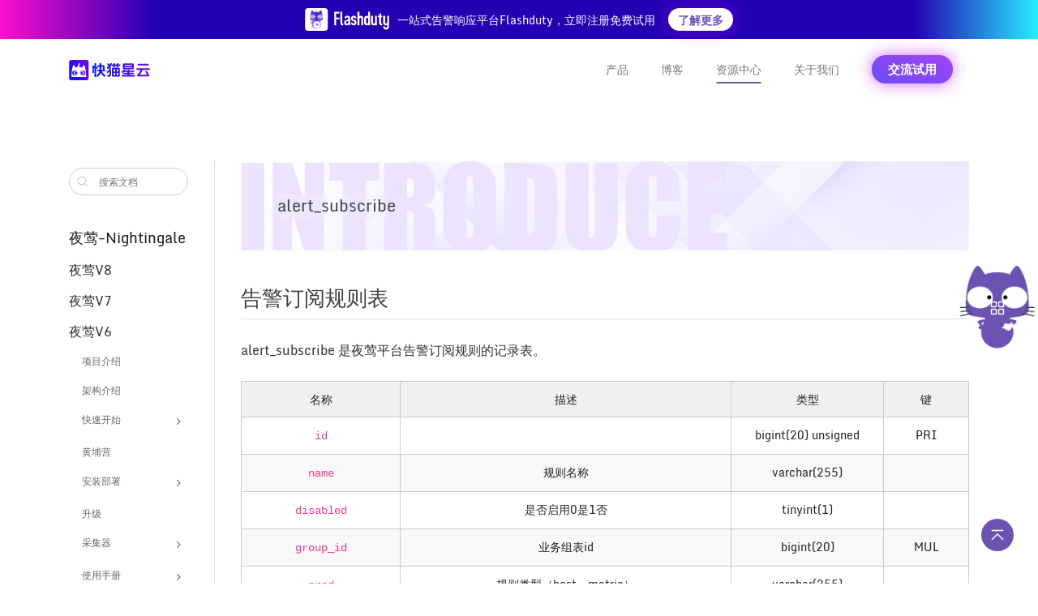

--- FILE ---
content_type: text/html
request_url: https://flashcat.cloud/docs/content/flashcat-monitor/nightingale-v6/schema/alert_subscribe/
body_size: 26505
content:


<!DOCTYPE html>
<html lang="en-US">
<style>
	.onlyContent header,.onlyContent  footer,.onlyContent  .doc-nav,.onlyContent  #flashcat-toolkit-expaned-trigger,.onlyContent .doc-content .title{
		display: none !important;
	}
	.onlyContent .container.docs > .section{
		padding-top: 0px !important
	}
</style>

<head>
	<meta charset="utf-8" />
<meta name="baidu-site-verification" content="codeva-UsL6hoZzpk" />
<title>
  alert_subscribe - 快猫星云Flashcat
</title>
<link rel="canonical" href="https://flashcat.cloud/docs/content/flashcat-monitor/nightingale-v6/schema/alert_subscribe/" itemprop="url" />



<meta
  name="description"
  content="夜莺监控 Nightingale 表结构，告警订阅规则表，alert_subscribe"
/>

<meta name="author" content="flashcatcloud" />
 <meta name="keywords" content="Nightingale,夜莺表结构,夜莺监控" /> <meta name="generator" content="Hugo 0.111.3">


<link
  rel="shortcut icon"
  href="https://flashcat.cloud/images/favicon.svg"
  type="image/x-icon"
/>
<link
  rel="icon"
  href="https://flashcat.cloud/images/favicon.svg"
  type="image/x-icon"
/>


<meta
  name="viewport"
  content="width=device-width, initial-scale=1, maximum-scale=5"
/>
<meta
  name="msapplication-TileColor"
  content="#6C53B1"
/>
<meta
  name="theme-color"
  content="#fff"
/>

<!-- Open Graph image and Twitter Card metadata --> <meta
  name="twitter:title"
  content="alert_subscribe"
/>
<meta
  name="twitter:description"
  content="夜莺监控 Nightingale 表结构，告警订阅规则表，alert_subscribe"
/>
 <meta property="og:title" content="alert_subscribe" />
<meta property="og:description" content="夜莺监控 Nightingale 表结构，告警订阅规则表，alert_subscribe" />
<meta property="og:type" content="article" />
<meta property="og:url" content="https://flashcat.cloud/docs/content/flashcat-monitor/nightingale-v6/schema/alert_subscribe/" /><meta property="article:section" content="docs" />
<meta property="article:published_time" content="2024-09-23T11:00:06+08:00" />
<meta property="article:modified_time" content="2024-09-23T11:00:06+08:00" /><meta property="og:site_name" content="快猫星云Flashcat" />






<script>
  var _hmt = _hmt || [];
  (function () {
    var hm = document.createElement('script');
    hm.src = 'https://hm.baidu.com/hm.js?2718f8b80438a3802c035dc143ecb4fd';
    var s = document.getElementsByTagName('script')[0];
    s.parentNode.insertBefore(hm, s);
  })();
</script>

<script>
  (function (h, o, u, n, d) {
    h = h[d] = h[d] || {
      q: [],
      onReady: function (c) {
        h.q.push(c);
      },
    };
    d = o.createElement(u);
    d.async = 1;
    d.src = n;
    n = o.getElementsByTagName(u)[0];
    n.parentNode.insertBefore(d, n);
  })(
    window,
    document,
    'script',
    'https://static.flashcat.cloud/browser-sdk/v0/flashcat-rum.js',
    'FC_RUM'
  );
  window.FC_RUM.onReady(function () {
    window.FC_RUM.init({
      applicationId: 'Vv445eCSZQxAcYSfMJR4S',
      clientToken: '98493639b3a35563add8ae5bfec4d0cb973',
      service: 'flashcat_cloud',
      env: 'prod',
      version: '1.0.0',
      sessionSampleRate: 100,
      sessionPersistence: 'local-storage',
    });
  });
</script>

	
<meta http-equiv="x-dns-prefetch-control" content="on">
<meta http-equiv="Cache-Control" content="no-siteapp">
<meta http-equiv="Cache-Control" content="no-transform ">
<meta name="applicable-device" content="pc,mobile">
<link rel="preconnect" href="//ajax.googleapis.com">
<link rel="preconnect" href="https://fonts.gstatic.com" crossorigin="anonymous">
<link rel="preconnect" href="https://use.fontawesome.com" crossorigin>
<link rel="preconnect" href="//cdnjs.cloudflare.com">
<link rel="preconnect" href="//www.googletagmanager.com">
<link rel="preconnect" href="//www.google-analytics.com">
<link rel="dns-prefetch" href="https://fonts.gstatic.com">
<link rel="dns-prefetch" href="https://use.fontawesome.com">
<link rel="dns-prefetch" href="//ajax.googleapis.com">
<link rel="dns-prefetch" href="//cdnjs.cloudflare.com">
<link rel="dns-prefetch" href="//www.googletagmanager.com">
<link rel="dns-prefetch" href="//www.google-analytics.com">
<link rel="dns-prefetch" href="//fonts.googleapis.com">
<link rel="dns-prefetch" href="//connect.facebook.net">
<link rel="dns-prefetch" href="//platform.linkedin.com">
<link rel="dns-prefetch" href="//platform.twitter.com">





<link crossorigin="anonymous" media="all" rel="stylesheet" href="https://flashcat.cloud/css/bootstrap.min.css"  >



<link crossorigin="anonymous" media="all" rel="stylesheet" href="https://flashcat.cloud/css/slick.css"  >



<link crossorigin="anonymous" media="all" rel="stylesheet" href="https://flashcat.cloud/css/fontawesome.min.css"  >



<link crossorigin="anonymous" media="all" rel="stylesheet" href="https://flashcat.cloud/css/brands.min.css"  >



<link crossorigin="anonymous" media="all" rel="stylesheet" href="https://flashcat.cloud/css/solid.min.css"  >




<link rel="stylesheet" href="https://flashcat.cloud/css/style.min.d2a1329419c7366bc5ae2786e423a58122b2037f2be4f7d57e0ccdc88b91078233e9a4dae33adf3b4a041d673d58b69cd95a9b05b360401ed76135c540e34bee.css" integrity="sha512-0qEylBnHNmvFrieG5COlgSKyA38r5PfVfgzNyIuRB4Iz6aTa4zrfO0oEHWc9WLac2VqbBbNgQB7XYTXFQONL7g==">



</head>

<body>
	<!-- header_background -->
<div class="flash-cat-header-background">
  
</div>
<!-- /header_background -->
	<!-- navigation -->
<header class="navigation flashcat-navigation">
  
  <div class="header-tips-container">
    <div
         class="header-tips header-tips-light">
      <a href="/product/flashduty/"
         target="_self"
         id="ad-tip-link-btn">
        <div class="container">
          <div class="banner-content">
            <img src="/images/index-product/flashduty-tips.svg"
                 style="margin-right: 10px;"
                 alt="一站式告警响应平台Flashduty，立即注册免费试用" />
            <span>一站式告警响应平台Flashduty，立即注册免费试用</span>
            <span class="banner-btn">
              <span>了解更多</span>
            </span>
          </div>
          
        </div>
      </a>
    </div>
  </div>
  
  <div style="height: 12px;"></div>
  <div class="header-main-container"
       id="menu">
    <div class="container">
      
      <nav class="navbar navbar-expand-lg navbar-light bg-transparent flash-cat-navbar">
        <a class="navbar-brand"
           href="https://flashcat.cloud/">
          
          
          <div class="flash-cat-logo-container flash-cat-logo-light-container">
            <div class="flash-cat-logo-wrap"
                 style="height: 32px"></div>
            <span class="flash-cat-logo-name">Flashcat</span>
          </div>
          
          
        </a>
        <button class="navbar-toggler border-0"
                type="button"
                data-toggle="collapse"
                data-target="#navigation"
                aria-label="menu">
          <i class="fas fa-bars"></i>
        </button>

        <div class="collapse navbar-collapse text-center"
             id="navigation">
          <ul
              class="navbar-nav justify-content-end flash-cat-navbar-nav flash-cat-navbar-nav-light">
            <li class="nav-item pc"
                id="productMenusTarget">
              <a class="nav-link"
                 href="/"
                 title="产品"
                 target='_self'>
                产品
              </a>
            </li>
            <li class="nav-item mobile"
                data-toggle="modal"
                data-target="#productMenusModal">
              <a class="nav-link"
                 href="#"
                 title="产品"
                 target='_self'>
                产品
              </a>
            </li>
            <li class="nav-item">
              <a class="nav-link"
                 href="/blog/"
                 title="博客"
                 target='_self'>博客</a>
            </li>
            <li class="nav-item pc"
                id="resourceMenusTarget">
              <a class="nav-link"
                 href="#"
                 title="资源中心"
                 target='_self'>资源中心</a>
            </li>
            <li class="nav-item mobile"
                data-toggle="modal"
                data-target="#resourceMenusModal">
              <a class="nav-link"
                 href="#"
                 title="资源中心"
                 target='_self'>资源中心</a>
            </li>
            <li class="nav-item">
              <a class="nav-link"
                 href="/about/"
                 title="关于我们"
                 target='_self'>关于我们</a>
            </li>
            <li class="nav-item contact-us">
              <a class="nav-link "
                 data-toggle="modal"
                 data-target="#footerContactResultModal"
                 title="联系销售"
                 target='_self'
                 onclick="document.querySelector('.navbar-collapse').classList.remove('show')">交流试用</a>
            </li>
          </ul>
        </div>
      </nav>
    </div>
    
<div class="modal fade" id="productMenusModal">
  <div class="modal-dialog modal-sm modal-dialog-centered">
    <div class="modal-content mobile">
      <div class="flashcat-menus-children-items">
        <div class="flashcat-menus-children-item">
          <a href="/product/categraf/" title="Categraf" target="_self"
            >Categraf</a
          >
        </div>
        <div class="flashcat-menus-children-item">
          <a href="/product/nightingale/" title="Nightingale" target="_self"
            >Nightingale</a
          >
        </div>

        
        <div class="flashcat-menus-children-item">
          <a
            href="/product/flashcat-enterprise/"
            title="Flashcat企业版"
            target="_self"
            >Flashcat企业版</a
          >
        </div>
        <div class="flashcat-menus-children-item">
          <a href="/product/flashduty/" title="Oncall" target="_self"
            >On-call</a
          >
        </div>
        <div class="flashcat-menus-children-item">
          <a href="/product/flashduty-rum/" title="RUM" target="_self">RUM</a>
        </div>
      </div>
    </div>
  </div>
</div>


<div class="modal fade" id="resourceMenusModal">
  <div class="modal-dialog modal-sm modal-dialog-centered">
    <div class="modal-content mobile">
      <div class="flashcat-menus-children-items">
        <div class="flashcat-menus-children-item">
          <a href="/docs/" title="文档中心" target="_self">文档中心</a>
        </div>
        <div class="flashcat-menus-children-item">
          <a href="/download/" title="下载中心" target="_self">下载中心</a>
        </div>
        <div class="flashcat-menus-children-item">
          <a href="/media/" title="视频中心" target="_self">视频中心</a>
        </div>
        <div class="flashcat-menus-children-item">
          <a
            href="https://developer.flashcat.cloud"
            title="开发者中心"
            target="_blank"
            >开发者中心</a
          >
        </div>
        <div class="flashcat-menus-children-item">
          <a href="/topic/" title="话题中心" target="_self">话题中心</a>
        </div>
      </div>
    </div>
  </div>
</div>


</header>
<!-- /navigation -->
	<main class="flashcat-main-container">
		
<div class="container docs">
  
  
  
  
  <section class="section" style="padding-bottom: 120px; padding-top: 80px;">
    <div class="doc-container">
      <div class="doc-nav">
        <form action="/docs/search">
  <div class="flashcat-doc-header-search">
    <img src='/images/docs/Find.svg' alt="" style="width: 16px;">
    <input id="search-doc-input" name="s" type="text" class="form-control" placeholder="搜索文档">
  </div>
</form>
        
        
        
        <div class="type-box">
          <div class="type-title">夜莺-Nightingale</div>
          
            
                
                
                <div class="classify-box">
                  <div class="classify title" >夜莺V8</div>
                  <div class="item-box">
                      
                        

  <div class="parent title">
    
      前言必读
    
    <img src="/images/product/ArrowRight1.svg" alt="前言必读" srcset="">
  </div>
  <div class="item-box">
    
      

  
  <a class="child title" data-title="/docs/content/flashcat-monitor/nightingale-v8/prologue/introduction/" href="/docs/content/flashcat-monitor/nightingale-v8/prologue/introduction/">
    
      项目介绍
    
  </a>

    
      

  
  <a class="child title" data-title="/docs/content/flashcat-monitor/nightingale-v8/prologue/prometheus/" href="/docs/content/flashcat-monitor/nightingale-v8/prologue/prometheus/">
    
      对比 Prometheus
    
  </a>

    
      

  
  <a class="child title" data-title="/docs/content/flashcat-monitor/nightingale-v8/prologue/pre-knowledge/" href="/docs/content/flashcat-monitor/nightingale-v8/prologue/pre-knowledge/">
    
      前置知识
    
  </a>

    
      

  
  <a class="child title" data-title="/docs/content/flashcat-monitor/nightingale-v8/prologue/architecture/" href="/docs/content/flashcat-monitor/nightingale-v8/prologue/architecture/">
    
      夜莺架构
    
  </a>

    
      

  
  <a class="child title" data-title="/docs/content/flashcat-monitor/nightingale-v8/prologue/flashcat/" href="/docs/content/flashcat-monitor/nightingale-v8/prologue/flashcat/">
    
      商业版
    
  </a>

    
      

  
  <a class="child title" data-title="/docs/content/flashcat-monitor/nightingale-v8/prologue/videos/" href="/docs/content/flashcat-monitor/nightingale-v8/prologue/videos/">
    
      视频教程
    
  </a>

    
  </div>

                      
                        

  <div class="parent title">
    
      安装
    
    <img src="/images/product/ArrowRight1.svg" alt="安装" srcset="">
  </div>
  <div class="item-box">
    
      

  
  <a class="child title" data-title="/docs/content/flashcat-monitor/nightingale-v8/install/pre-intro/" href="/docs/content/flashcat-monitor/nightingale-v8/install/pre-intro/">
    
      前置说明
    
  </a>

    
      

  
  <a class="child title" data-title="/docs/content/flashcat-monitor/nightingale-v8/install/upgrade/" href="/docs/content/flashcat-monitor/nightingale-v8/install/upgrade/">
    
      升级
    
  </a>

    
      

  
  <a class="child title" data-title="/docs/content/flashcat-monitor/nightingale-v8/install/binary/" href="/docs/content/flashcat-monitor/nightingale-v8/install/binary/">
    
      二进制部署
    
  </a>

    
      

  
  <a class="child title" data-title="/docs/content/flashcat-monitor/nightingale-v8/install/compose/" href="/docs/content/flashcat-monitor/nightingale-v8/install/compose/">
    
      Docker Compose
    
  </a>

    
      

  
  <a class="child title" data-title="/docs/content/flashcat-monitor/nightingale-v8/install/helm/" href="/docs/content/flashcat-monitor/nightingale-v8/install/helm/">
    
      Helm
    
  </a>

    
      

  
  <a class="child title" data-title="/docs/content/flashcat-monitor/nightingale-v8/install/configuration/" href="/docs/content/flashcat-monitor/nightingale-v8/install/configuration/">
    
      配置讲解
    
  </a>

    
  </div>

                      
                        

  <div class="parent title">
    
      采集器
    
    <img src="/images/product/ArrowRight1.svg" alt="采集器" srcset="">
  </div>
  <div class="item-box">
    
      

  
  <a class="child title" data-title="/docs/content/flashcat-monitor/nightingale-v8/agent/intro/" href="/docs/content/flashcat-monitor/nightingale-v8/agent/intro/">
    
      前置说明
    
  </a>

    
      

  
  <a class="child title" data-title="/docs/content/flashcat-monitor/nightingale-v8/agent/categraf/" href="/docs/content/flashcat-monitor/nightingale-v8/agent/categraf/">
    
      Categraf
    
  </a>

    
      

  
  <a class="child title" data-title="/docs/content/flashcat-monitor/nightingale-v8/agent/telegraf/" href="/docs/content/flashcat-monitor/nightingale-v8/agent/telegraf/">
    
      Telegraf
    
  </a>

    
      

  
  <a class="child title" data-title="/docs/content/flashcat-monitor/nightingale-v8/agent/datadog-agent/" href="/docs/content/flashcat-monitor/nightingale-v8/agent/datadog-agent/">
    
      Datadog-Agent
    
  </a>

    
  </div>

                      
                        

  <div class="parent title">
    
      快速体验
    
    <img src="/images/product/ArrowRight1.svg" alt="快速体验" srcset="">
  </div>
  <div class="item-box">
    
      

  
  <a class="child title" data-title="/docs/content/flashcat-monitor/nightingale-v8/quickstart/datasource/" href="/docs/content/flashcat-monitor/nightingale-v8/quickstart/datasource/">
    
      数据源
    
  </a>

    
      

  
  <a class="child title" data-title="/docs/content/flashcat-monitor/nightingale-v8/quickstart/ad-hoc/" href="/docs/content/flashcat-monitor/nightingale-v8/quickstart/ad-hoc/">
    
      即时查询
    
  </a>

    
      

  
  <a class="child title" data-title="/docs/content/flashcat-monitor/nightingale-v8/quickstart/metric-alerting/" href="/docs/content/flashcat-monitor/nightingale-v8/quickstart/metric-alerting/">
    
      指标告警
    
  </a>

    
      

  
  <a class="child title" data-title="/docs/content/flashcat-monitor/nightingale-v8/quickstart/logs-alerting/" href="/docs/content/flashcat-monitor/nightingale-v8/quickstart/logs-alerting/">
    
      日志告警
    
  </a>

    
      

  
  <a class="child title" data-title="/docs/content/flashcat-monitor/nightingale-v8/quickstart/notify-rules/" href="/docs/content/flashcat-monitor/nightingale-v8/quickstart/notify-rules/">
    
      通知规则
    
  </a>

    
      

  
  <a class="child title" data-title="/docs/content/flashcat-monitor/nightingale-v8/quickstart/dashboard/" href="/docs/content/flashcat-monitor/nightingale-v8/quickstart/dashboard/">
    
      仪表盘
    
  </a>

    
  </div>

                      
                        

  <div class="parent title">
    
      监控实践
    
    <img src="/images/product/ArrowRight1.svg" alt="监控实践" srcset="">
  </div>
  <div class="item-box">
    
      

  
  <a class="child title" data-title="/docs/content/flashcat-monitor/nightingale-v8/practice/linux/" href="/docs/content/flashcat-monitor/nightingale-v8/practice/linux/">
    
      Linux OS
    
  </a>

    
      

  
  <a class="child title" data-title="/docs/content/flashcat-monitor/nightingale-v8/practice/proc/" href="/docs/content/flashcat-monitor/nightingale-v8/practice/proc/">
    
      进程监控
    
  </a>

    
      

  
  <a class="child title" data-title="/docs/content/flashcat-monitor/nightingale-v8/practice/port/" href="/docs/content/flashcat-monitor/nightingale-v8/practice/port/">
    
      端口监控
    
  </a>

    
      

  
  <a class="child title" data-title="/docs/content/flashcat-monitor/nightingale-v8/practice/exec/" href="/docs/content/flashcat-monitor/nightingale-v8/practice/exec/">
    
      插件脚本
    
  </a>

    
      

  
  <a class="child title" data-title="/docs/content/flashcat-monitor/nightingale-v8/practice/mysql/" href="/docs/content/flashcat-monitor/nightingale-v8/practice/mysql/">
    
      MySQL
    
  </a>

    
      

  
  <a class="child title" data-title="/docs/content/flashcat-monitor/nightingale-v8/practice/redis/" href="/docs/content/flashcat-monitor/nightingale-v8/practice/redis/">
    
      Redis
    
  </a>

    
      

  
  <a class="child title" data-title="/docs/content/flashcat-monitor/nightingale-v8/practice/oracle/" href="/docs/content/flashcat-monitor/nightingale-v8/practice/oracle/">
    
      Oracle
    
  </a>

    
      

  
  <a class="child title" data-title="/docs/content/flashcat-monitor/nightingale-v8/practice/java/" href="/docs/content/flashcat-monitor/nightingale-v8/practice/java/">
    
      Java
    
  </a>

    
  </div>

                      
                        

  <div class="parent title">
    
      功能详解
    
    <img src="/images/product/ArrowRight1.svg" alt="功能详解" srcset="">
  </div>
  <div class="item-box">
    
      

  
  <a class="child title" data-title="/docs/content/flashcat-monitor/nightingale-v8/usecase/alerting/" href="/docs/content/flashcat-monitor/nightingale-v8/usecase/alerting/">
    
      告警原理和流程说明
    
  </a>

    
      

  
  <a class="child title" data-title="/docs/content/flashcat-monitor/nightingale-v8/usecase/bizgroup/" href="/docs/content/flashcat-monitor/nightingale-v8/usecase/bizgroup/">
    
      业务组
    
  </a>

    
      

  
  <a class="child title" data-title="/docs/content/flashcat-monitor/nightingale-v8/usecase/mute/" href="/docs/content/flashcat-monitor/nightingale-v8/usecase/mute/">
    
      屏蔽规则
    
  </a>

    
      

  
  <a class="child title" data-title="/docs/content/flashcat-monitor/nightingale-v8/usecase/subscribe/" href="/docs/content/flashcat-monitor/nightingale-v8/usecase/subscribe/">
    
      订阅规则
    
  </a>

    
      

  
  <a class="child title" data-title="/docs/content/flashcat-monitor/nightingale-v8/usecase/processor/" href="/docs/content/flashcat-monitor/nightingale-v8/usecase/processor/">
    
      事件处理器 Processor
    
  </a>

    
      

  
  <a class="child title" data-title="/docs/content/flashcat-monitor/nightingale-v8/usecase/media/" href="/docs/content/flashcat-monitor/nightingale-v8/usecase/media/">
    
      通知媒介
    
  </a>

    
      

  
  <a class="child title" data-title="/docs/content/flashcat-monitor/nightingale-v8/usecase/sso/" href="/docs/content/flashcat-monitor/nightingale-v8/usecase/sso/">
    
      单点登录 SSO
    
  </a>

    
      

  
  <a class="child title" data-title="/docs/content/flashcat-monitor/nightingale-v8/usecase/api/" href="/docs/content/flashcat-monitor/nightingale-v8/usecase/api/">
    
      API
    
  </a>

    
  </div>

                      
                        

  <div class="parent title">
    
      说明文档
    
    <img src="/images/product/ArrowRight1.svg" alt="说明文档" srcset="">
  </div>
  <div class="item-box">
    
      

  
  <a class="child title" data-title="/docs/content/flashcat-monitor/nightingale-v8/usage/notify-escalation/" href="/docs/content/flashcat-monitor/nightingale-v8/usage/notify-escalation/">
    
      通知升级（商业版）
    
  </a>

    
      

  
  <a class="child title" data-title="/docs/content/flashcat-monitor/nightingale-v8/usage/notify-aggr/" href="/docs/content/flashcat-monitor/nightingale-v8/usage/notify-aggr/">
    
      告警聚合（商业版）
    
  </a>

    
      

  
  <a class="child title" data-title="/docs/content/flashcat-monitor/nightingale-v8/usage/alert-inhibit/" href="/docs/content/flashcat-monitor/nightingale-v8/usage/alert-inhibit/">
    
      告警抑制（商业版）
    
  </a>

    
      

  
  <a class="child title" data-title="/docs/content/flashcat-monitor/nightingale-v8/usage/alert-inhibit-qd/" href="/docs/content/flashcat-monitor/nightingale-v8/usage/alert-inhibit-qd/">
    
      告警抑制 by 查询（商业版）
    
  </a>

    
      

  
  <a class="child title" data-title="/docs/content/flashcat-monitor/nightingale-v8/usage/annotation-qd/" href="/docs/content/flashcat-monitor/nightingale-v8/usage/annotation-qd/">
    
      附加查询（商业版）
    
  </a>

    
      

  
  <a class="child title" data-title="/docs/content/flashcat-monitor/nightingale-v8/usage/event-recover/" href="/docs/content/flashcat-monitor/nightingale-v8/usage/event-recover/">
    
      告警自愈（商业版）
    
  </a>

    
      

  <div class="parent title">
    
      告警管理
    
    <img src="/images/product/ArrowRight1.svg" alt="告警管理" srcset="">
  </div>
  <div class="item-box">
    
      

  <div class="parent title">
    
      查询统计
    
    <img src="/images/product/ArrowRight1.svg" alt="查询统计" srcset="">
  </div>
  <div class="item-box">
    
      

  
  <a class="child title" data-title="/docs/content/flashcat-monitor/nightingale-v8/usage/alert/query-data/promethues/" href="/docs/content/flashcat-monitor/nightingale-v8/usage/alert/query-data/promethues/">
    
      Prometheus
    
  </a>

    
      

  
  <a class="child title" data-title="/docs/content/flashcat-monitor/nightingale-v8/usage/alert/query-data/es/" href="/docs/content/flashcat-monitor/nightingale-v8/usage/alert/query-data/es/">
    
      Elasticsearch
    
  </a>

    
      

  
  <a class="child title" data-title="/docs/content/flashcat-monitor/nightingale-v8/usage/alert/query-data/mysql/" href="/docs/content/flashcat-monitor/nightingale-v8/usage/alert/query-data/mysql/">
    
      MySQL
    
  </a>

    
      

  
  <a class="child title" data-title="/docs/content/flashcat-monitor/nightingale-v8/usage/alert/query-data/victorialogs/" href="/docs/content/flashcat-monitor/nightingale-v8/usage/alert/query-data/victorialogs/">
    
      VictoriaLogs
    
  </a>

    
      

  
  <a class="child title" data-title="/docs/content/flashcat-monitor/nightingale-v8/usage/alert/query-data/aliyun-sls/" href="/docs/content/flashcat-monitor/nightingale-v8/usage/alert/query-data/aliyun-sls/">
    
      阿里云 SLS
    
  </a>

    
      

  
  <a class="child title" data-title="/docs/content/flashcat-monitor/nightingale-v8/usage/alert/query-data/cls/" href="/docs/content/flashcat-monitor/nightingale-v8/usage/alert/query-data/cls/">
    
      腾讯云 CLS
    
  </a>

    
      

  
  <a class="child title" data-title="/docs/content/flashcat-monitor/nightingale-v8/usage/alert/query-data/alert-promql-var-set/" href="/docs/content/flashcat-monitor/nightingale-v8/usage/alert/query-data/alert-promql-var-set/">
    
      变量查询
    
  </a>

    
      

  
  <a class="child title" data-title="/docs/content/flashcat-monitor/nightingale-v8/usage/alert/query-data/promethues_hk/" href="/docs/content/flashcat-monitor/nightingale-v8/usage/alert/query-data/promethues_hk/">
    
      
    
  </a>

    
      

  
  <a class="child title" data-title="/docs/content/flashcat-monitor/nightingale-v8/usage/alert/query-data/promethues_en/" href="/docs/content/flashcat-monitor/nightingale-v8/usage/alert/query-data/promethues_en/">
    
      
    
  </a>

    
      

  
  <a class="child title" data-title="/docs/content/flashcat-monitor/nightingale-v8/usage/alert/query-data/es_hk/" href="/docs/content/flashcat-monitor/nightingale-v8/usage/alert/query-data/es_hk/">
    
      
    
  </a>

    
      

  
  <a class="child title" data-title="/docs/content/flashcat-monitor/nightingale-v8/usage/alert/query-data/es_en/" href="/docs/content/flashcat-monitor/nightingale-v8/usage/alert/query-data/es_en/">
    
      
    
  </a>

    
      

  
  <a class="child title" data-title="/docs/content/flashcat-monitor/nightingale-v8/usage/alert/query-data/mysql_hk/" href="/docs/content/flashcat-monitor/nightingale-v8/usage/alert/query-data/mysql_hk/">
    
      
    
  </a>

    
      

  
  <a class="child title" data-title="/docs/content/flashcat-monitor/nightingale-v8/usage/alert/query-data/mysql_en/" href="/docs/content/flashcat-monitor/nightingale-v8/usage/alert/query-data/mysql_en/">
    
      
    
  </a>

    
      

  
  <a class="child title" data-title="/docs/content/flashcat-monitor/nightingale-v8/usage/alert/query-data/aliyun-sls_hk/" href="/docs/content/flashcat-monitor/nightingale-v8/usage/alert/query-data/aliyun-sls_hk/">
    
      
    
  </a>

    
      

  
  <a class="child title" data-title="/docs/content/flashcat-monitor/nightingale-v8/usage/alert/query-data/victorialogs_hk/" href="/docs/content/flashcat-monitor/nightingale-v8/usage/alert/query-data/victorialogs_hk/">
    
      
    
  </a>

    
      

  
  <a class="child title" data-title="/docs/content/flashcat-monitor/nightingale-v8/usage/alert/query-data/aliyun-sls_en/" href="/docs/content/flashcat-monitor/nightingale-v8/usage/alert/query-data/aliyun-sls_en/">
    
      
    
  </a>

    
      

  
  <a class="child title" data-title="/docs/content/flashcat-monitor/nightingale-v8/usage/alert/query-data/victorialogs_en/" href="/docs/content/flashcat-monitor/nightingale-v8/usage/alert/query-data/victorialogs_en/">
    
      
    
  </a>

    
      

  
  <a class="child title" data-title="/docs/content/flashcat-monitor/nightingale-v8/usage/alert/query-data/cls_hk/" href="/docs/content/flashcat-monitor/nightingale-v8/usage/alert/query-data/cls_hk/">
    
      
    
  </a>

    
      

  
  <a class="child title" data-title="/docs/content/flashcat-monitor/nightingale-v8/usage/alert/query-data/cls_en/" href="/docs/content/flashcat-monitor/nightingale-v8/usage/alert/query-data/cls_en/">
    
      
    
  </a>

    
      

  
  <a class="child title" data-title="/docs/content/flashcat-monitor/nightingale-v8/usage/alert/query-data/alert-promql-var-set_hk/" href="/docs/content/flashcat-monitor/nightingale-v8/usage/alert/query-data/alert-promql-var-set_hk/">
    
      
    
  </a>

    
      

  
  <a class="child title" data-title="/docs/content/flashcat-monitor/nightingale-v8/usage/alert/query-data/alert-promql-var-set_en/" href="/docs/content/flashcat-monitor/nightingale-v8/usage/alert/query-data/alert-promql-var-set_en/">
    
      
    
  </a>

    
  </div>

    
  </div>

    
  </div>

                      
                  </div>
                </div>
                

            
          
            
                
                
                <div class="classify-box">
                  <div class="classify title" >夜莺V7</div>
                  <div class="item-box">
                      
                        

  
  <a class="child title" data-title="/docs/content/flashcat-monitor/nightingale-v7/introduction/" href="/docs/content/flashcat-monitor/nightingale-v7/introduction/">
    
      项目介绍
    
  </a>

                      
                        

  
  <a class="child title" data-title="/docs/content/flashcat-monitor/nightingale-v7/overview/" href="/docs/content/flashcat-monitor/nightingale-v7/overview/">
    
      功能概览
    
  </a>

                      
                        

  <div class="parent title">
    
      部署升级
    
    <img src="/images/product/ArrowRight1.svg" alt="部署升级" srcset="">
  </div>
  <div class="item-box">
    
      

  
  <a class="child title" data-title="/docs/content/flashcat-monitor/nightingale-v7/install/intro/" href="/docs/content/flashcat-monitor/nightingale-v7/install/intro/">
    
      部署说明
    
  </a>

    
      

  
  <a class="child title" data-title="/docs/content/flashcat-monitor/nightingale-v7/install/upgrade/" href="/docs/content/flashcat-monitor/nightingale-v7/install/upgrade/">
    
      老版本升级
    
  </a>

    
      

  
  <a class="child title" data-title="/docs/content/flashcat-monitor/nightingale-v7/install/docker-compose/" href="/docs/content/flashcat-monitor/nightingale-v7/install/docker-compose/">
    
      附：Docker Compose
    
  </a>

    
      

  
  <a class="child title" data-title="/docs/content/flashcat-monitor/nightingale-v7/install/binary/" href="/docs/content/flashcat-monitor/nightingale-v7/install/binary/">
    
      附：二进制部署
    
  </a>

    
      

  
  <a class="child title" data-title="/docs/content/flashcat-monitor/nightingale-v7/install/ha/" href="/docs/content/flashcat-monitor/nightingale-v7/install/ha/">
    
      附：高可用部署
    
  </a>

    
      

  
  <a class="child title" data-title="/docs/content/flashcat-monitor/nightingale-v7/install/prometheus/" href="/docs/content/flashcat-monitor/nightingale-v7/install/prometheus/">
    
      附：Prometheus 部署
    
  </a>

    
      

  
  <a class="child title" data-title="/docs/content/flashcat-monitor/nightingale-v7/install/agent/" href="/docs/content/flashcat-monitor/nightingale-v7/install/agent/">
    
      附：部署采集器
    
  </a>

    
      

  
  <a class="child title" data-title="/docs/content/flashcat-monitor/nightingale-v7/install/edge/" href="/docs/content/flashcat-monitor/nightingale-v7/install/edge/">
    
      附：边缘机房部署
    
  </a>

    
  </div>

                      
                        

  <div class="parent title">
    
      数据接入
    
    <img src="/images/product/ArrowRight1.svg" alt="数据接入" srcset="">
  </div>
  <div class="item-box">
    
      

  
  <a class="child title" data-title="/docs/content/flashcat-monitor/nightingale-v7/integrations/datasource/" href="/docs/content/flashcat-monitor/nightingale-v7/integrations/datasource/">
    
      数据源接入
    
  </a>

    
      

  
  <a class="child title" data-title="/docs/content/flashcat-monitor/nightingale-v7/integrations/dashboard/" href="/docs/content/flashcat-monitor/nightingale-v7/integrations/dashboard/">
    
      导入仪表盘
    
  </a>

    
      

  
  <a class="child title" data-title="/docs/content/flashcat-monitor/nightingale-v7/integrations/plugins/" href="/docs/content/flashcat-monitor/nightingale-v7/integrations/plugins/">
    
      数据采集
    
  </a>

    
  </div>

                      
                        

  <div class="parent title">
    
      告警管理
    
    <img src="/images/product/ArrowRight1.svg" alt="告警管理" srcset="">
  </div>
  <div class="item-box">
    
      

  
  <a class="child title" data-title="/docs/content/flashcat-monitor/nightingale-v7/monitor/quick-config/" href="/docs/content/flashcat-monitor/nightingale-v7/monitor/quick-config/">
    
      快速入门
    
  </a>

    
      

  
  <a class="child title" data-title="/docs/content/flashcat-monitor/nightingale-v7/monitor/promql/" href="/docs/content/flashcat-monitor/nightingale-v7/monitor/promql/">
    
      PromQL
    
  </a>

    
      

  
  <a class="child title" data-title="/docs/content/flashcat-monitor/nightingale-v7/monitor/notify-email/" href="/docs/content/flashcat-monitor/nightingale-v7/monitor/notify-email/">
    
      邮件推送
    
  </a>

    
      

  
  <a class="child title" data-title="/docs/content/flashcat-monitor/nightingale-v7/monitor/notify-wecom/" href="/docs/content/flashcat-monitor/nightingale-v7/monitor/notify-wecom/">
    
      企微推送
    
  </a>

    
      

  
  <a class="child title" data-title="/docs/content/flashcat-monitor/nightingale-v7/monitor/notify-dingtalk/" href="/docs/content/flashcat-monitor/nightingale-v7/monitor/notify-dingtalk/">
    
      钉钉推送
    
  </a>

    
      

  
  <a class="child title" data-title="/docs/content/flashcat-monitor/nightingale-v7/monitor/notify-webhook/" href="/docs/content/flashcat-monitor/nightingale-v7/monitor/notify-webhook/">
    
      回调推送
    
  </a>

    
      

  
  <a class="child title" data-title="/docs/content/flashcat-monitor/nightingale-v7/monitor/notfiy-script/" href="/docs/content/flashcat-monitor/nightingale-v7/monitor/notfiy-script/">
    
      脚本推送
    
  </a>

    
      

  
  <a class="child title" data-title="/docs/content/flashcat-monitor/nightingale-v7/monitor/custom-tpl/" href="/docs/content/flashcat-monitor/nightingale-v7/monitor/custom-tpl/">
    
      自定义通知模板
    
  </a>

    
      

  
  <a class="child title" data-title="/docs/content/flashcat-monitor/nightingale-v7/monitor/mute/" href="/docs/content/flashcat-monitor/nightingale-v7/monitor/mute/">
    
      告警屏蔽
    
  </a>

    
      

  
  <a class="child title" data-title="/docs/content/flashcat-monitor/nightingale-v7/monitor/ibex/" href="/docs/content/flashcat-monitor/nightingale-v7/monitor/ibex/">
    
      告警自愈
    
  </a>

    
      

  
  <a class="child title" data-title="/docs/content/flashcat-monitor/nightingale-v7/monitor/event/" href="/docs/content/flashcat-monitor/nightingale-v7/monitor/event/">
    
      告警事件
    
  </a>

    
  </div>

                      
                        

  <div class="parent title">
    
      数据查看
    
    <img src="/images/product/ArrowRight1.svg" alt="数据查看" srcset="">
  </div>
  <div class="item-box">
    
      

  
  <a class="child title" data-title="/docs/content/flashcat-monitor/nightingale-v7/queries/ad-hoc/" href="/docs/content/flashcat-monitor/nightingale-v7/queries/ad-hoc/">
    
      即时查询
    
  </a>

    
      

  
  <a class="child title" data-title="/docs/content/flashcat-monitor/nightingale-v7/queries/dashboard/" href="/docs/content/flashcat-monitor/nightingale-v7/queries/dashboard/">
    
      仪表盘
    
  </a>

    
      

  
  <a class="child title" data-title="/docs/content/flashcat-monitor/nightingale-v7/queries/dashboard_en/" href="/docs/content/flashcat-monitor/nightingale-v7/queries/dashboard_en/">
    
      
    
  </a>

    
  </div>

                      
                        

  <div class="parent title">
    
      功能介绍
    
    <img src="/images/product/ArrowRight1.svg" alt="功能介绍" srcset="">
  </div>
  <div class="item-box">
    
      

  <div class="parent title">
    
      告警管理
    
    <img src="/images/product/ArrowRight1.svg" alt="告警管理" srcset="">
  </div>
  <div class="item-box">
    
      

  <div class="parent title">
    
      告警规则
    
    <img src="/images/product/ArrowRight1.svg" alt="告警规则" srcset="">
  </div>
  <div class="item-box">
    
      

  
  <a class="child title" data-title="/docs/content/flashcat-monitor/nightingale-v7/usage/alert/alert-rules/alert-basic-conf/" href="/docs/content/flashcat-monitor/nightingale-v7/usage/alert/alert-rules/alert-basic-conf/">
    
      基础配置
    
  </a>

    
      

  
  <a class="child title" data-title="/docs/content/flashcat-monitor/nightingale-v7/usage/alert/alert-rules/effective-configuration/" href="/docs/content/flashcat-monitor/nightingale-v7/usage/alert/alert-rules/effective-configuration/">
    
      生效配置
    
  </a>

    
      

  <div class="parent title">
    
      查询统计
    
    <img src="/images/product/ArrowRight1.svg" alt="查询统计" srcset="">
  </div>
  <div class="item-box">
    
      

  
  <a class="child title" data-title="/docs/content/flashcat-monitor/nightingale-v7/usage/alert/alert-rules/query-data/promethues/" href="/docs/content/flashcat-monitor/nightingale-v7/usage/alert/alert-rules/query-data/promethues/">
    
      Prometheus
    
  </a>

    
      

  
  <a class="child title" data-title="/docs/content/flashcat-monitor/nightingale-v7/usage/alert/alert-rules/query-data/es/" href="/docs/content/flashcat-monitor/nightingale-v7/usage/alert/alert-rules/query-data/es/">
    
      Elasticsearch
    
  </a>

    
      

  
  <a class="child title" data-title="/docs/content/flashcat-monitor/nightingale-v7/usage/alert/alert-rules/query-data/mysql/" href="/docs/content/flashcat-monitor/nightingale-v7/usage/alert/alert-rules/query-data/mysql/">
    
      MySQL
    
  </a>

    
      

  
  <a class="child title" data-title="/docs/content/flashcat-monitor/nightingale-v7/usage/alert/alert-rules/query-data/aliyun-sls/" href="/docs/content/flashcat-monitor/nightingale-v7/usage/alert/alert-rules/query-data/aliyun-sls/">
    
      阿里云 SLS
    
  </a>

    
      

  
  <a class="child title" data-title="/docs/content/flashcat-monitor/nightingale-v7/usage/alert/alert-rules/query-data/cls/" href="/docs/content/flashcat-monitor/nightingale-v7/usage/alert/alert-rules/query-data/cls/">
    
      腾讯云 CLS
    
  </a>

    
      

  
  <a class="child title" data-title="/docs/content/flashcat-monitor/nightingale-v7/usage/alert/alert-rules/query-data/alert-promql-var-set/" href="/docs/content/flashcat-monitor/nightingale-v7/usage/alert/alert-rules/query-data/alert-promql-var-set/">
    
      变量查询
    
  </a>

    
      

  
  <a class="child title" data-title="/docs/content/flashcat-monitor/nightingale-v7/usage/alert/alert-rules/query-data/promethues_hk/" href="/docs/content/flashcat-monitor/nightingale-v7/usage/alert/alert-rules/query-data/promethues_hk/">
    
      
    
  </a>

    
      

  
  <a class="child title" data-title="/docs/content/flashcat-monitor/nightingale-v7/usage/alert/alert-rules/query-data/promethues_en/" href="/docs/content/flashcat-monitor/nightingale-v7/usage/alert/alert-rules/query-data/promethues_en/">
    
      
    
  </a>

    
      

  
  <a class="child title" data-title="/docs/content/flashcat-monitor/nightingale-v7/usage/alert/alert-rules/query-data/es_hk/" href="/docs/content/flashcat-monitor/nightingale-v7/usage/alert/alert-rules/query-data/es_hk/">
    
      
    
  </a>

    
      

  
  <a class="child title" data-title="/docs/content/flashcat-monitor/nightingale-v7/usage/alert/alert-rules/query-data/es_en/" href="/docs/content/flashcat-monitor/nightingale-v7/usage/alert/alert-rules/query-data/es_en/">
    
      
    
  </a>

    
      

  
  <a class="child title" data-title="/docs/content/flashcat-monitor/nightingale-v7/usage/alert/alert-rules/query-data/mysql_hk/" href="/docs/content/flashcat-monitor/nightingale-v7/usage/alert/alert-rules/query-data/mysql_hk/">
    
      
    
  </a>

    
      

  
  <a class="child title" data-title="/docs/content/flashcat-monitor/nightingale-v7/usage/alert/alert-rules/query-data/mysql_en/" href="/docs/content/flashcat-monitor/nightingale-v7/usage/alert/alert-rules/query-data/mysql_en/">
    
      
    
  </a>

    
      

  
  <a class="child title" data-title="/docs/content/flashcat-monitor/nightingale-v7/usage/alert/alert-rules/query-data/aliyun-sls_hk/" href="/docs/content/flashcat-monitor/nightingale-v7/usage/alert/alert-rules/query-data/aliyun-sls_hk/">
    
      
    
  </a>

    
      

  
  <a class="child title" data-title="/docs/content/flashcat-monitor/nightingale-v7/usage/alert/alert-rules/query-data/aliyun-sls_en/" href="/docs/content/flashcat-monitor/nightingale-v7/usage/alert/alert-rules/query-data/aliyun-sls_en/">
    
      
    
  </a>

    
      

  
  <a class="child title" data-title="/docs/content/flashcat-monitor/nightingale-v7/usage/alert/alert-rules/query-data/cls_hk/" href="/docs/content/flashcat-monitor/nightingale-v7/usage/alert/alert-rules/query-data/cls_hk/">
    
      
    
  </a>

    
      

  
  <a class="child title" data-title="/docs/content/flashcat-monitor/nightingale-v7/usage/alert/alert-rules/query-data/cls_en/" href="/docs/content/flashcat-monitor/nightingale-v7/usage/alert/alert-rules/query-data/cls_en/">
    
      
    
  </a>

    
      

  
  <a class="child title" data-title="/docs/content/flashcat-monitor/nightingale-v7/usage/alert/alert-rules/query-data/alert-promql-var-set_hk/" href="/docs/content/flashcat-monitor/nightingale-v7/usage/alert/alert-rules/query-data/alert-promql-var-set_hk/">
    
      
    
  </a>

    
      

  
  <a class="child title" data-title="/docs/content/flashcat-monitor/nightingale-v7/usage/alert/alert-rules/query-data/alert-promql-var-set_en/" href="/docs/content/flashcat-monitor/nightingale-v7/usage/alert/alert-rules/query-data/alert-promql-var-set_en/">
    
      
    
  </a>

    
  </div>

    
      

  <div class="parent title">
    
      告警条件
    
    <img src="/images/product/ArrowRight1.svg" alt="告警条件" srcset="">
  </div>
  <div class="item-box">
    
      

  
  <a class="child title" data-title="/docs/content/flashcat-monitor/nightingale-v7/usage/alert/alert-rules/trigger-conditions/alert-expression-syntax/" href="/docs/content/flashcat-monitor/nightingale-v7/usage/alert/alert-rules/trigger-conditions/alert-expression-syntax/">
    
      告警表达式
    
  </a>

    
      

  
  <a class="child title" data-title="/docs/content/flashcat-monitor/nightingale-v7/usage/alert/alert-rules/trigger-conditions/mysql-expression-syntax/" href="/docs/content/flashcat-monitor/nightingale-v7/usage/alert/alert-rules/trigger-conditions/mysql-expression-syntax/">
    
      MySQL 举例
    
  </a>

    
      

  
  <a class="child title" data-title="/docs/content/flashcat-monitor/nightingale-v7/usage/alert/alert-rules/trigger-conditions/alert-expression-syntax_hk/" href="/docs/content/flashcat-monitor/nightingale-v7/usage/alert/alert-rules/trigger-conditions/alert-expression-syntax_hk/">
    
      
    
  </a>

    
      

  
  <a class="child title" data-title="/docs/content/flashcat-monitor/nightingale-v7/usage/alert/alert-rules/trigger-conditions/alert-expression-syntax_en/" href="/docs/content/flashcat-monitor/nightingale-v7/usage/alert/alert-rules/trigger-conditions/alert-expression-syntax_en/">
    
      
    
  </a>

    
      

  
  <a class="child title" data-title="/docs/content/flashcat-monitor/nightingale-v7/usage/alert/alert-rules/trigger-conditions/mysql-expression-syntax_hk/" href="/docs/content/flashcat-monitor/nightingale-v7/usage/alert/alert-rules/trigger-conditions/mysql-expression-syntax_hk/">
    
      
    
  </a>

    
      

  
  <a class="child title" data-title="/docs/content/flashcat-monitor/nightingale-v7/usage/alert/alert-rules/trigger-conditions/mysql-expression-syntax_en/" href="/docs/content/flashcat-monitor/nightingale-v7/usage/alert/alert-rules/trigger-conditions/mysql-expression-syntax_en/">
    
      
    
  </a>

    
  </div>

    
      

  
  <a class="child title" data-title="/docs/content/flashcat-monitor/nightingale-v7/usage/alert/alert-rules/alert-basic-conf_hk/" href="/docs/content/flashcat-monitor/nightingale-v7/usage/alert/alert-rules/alert-basic-conf_hk/">
    
      
    
  </a>

    
      

  
  <a class="child title" data-title="/docs/content/flashcat-monitor/nightingale-v7/usage/alert/alert-rules/alert-basic-conf_en/" href="/docs/content/flashcat-monitor/nightingale-v7/usage/alert/alert-rules/alert-basic-conf_en/">
    
      
    
  </a>

    
      

  
  <a class="child title" data-title="/docs/content/flashcat-monitor/nightingale-v7/usage/alert/alert-rules/effective-configuration_hk/" href="/docs/content/flashcat-monitor/nightingale-v7/usage/alert/alert-rules/effective-configuration_hk/">
    
      
    
  </a>

    
      

  
  <a class="child title" data-title="/docs/content/flashcat-monitor/nightingale-v7/usage/alert/alert-rules/effective-configuration_en/" href="/docs/content/flashcat-monitor/nightingale-v7/usage/alert/alert-rules/effective-configuration_en/">
    
      
    
  </a>

    
  </div>

    
      

  
  <a class="child title" data-title="/docs/content/flashcat-monitor/nightingale-v7/usage/alert/alert-mute/" href="/docs/content/flashcat-monitor/nightingale-v7/usage/alert/alert-mute/">
    
      告警屏蔽
    
  </a>

    
      

  
  <a class="child title" data-title="/docs/content/flashcat-monitor/nightingale-v7/usage/alert/alert-history_en/" href="/docs/content/flashcat-monitor/nightingale-v7/usage/alert/alert-history_en/">
    
      
    
  </a>

    
      

  
  <a class="child title" data-title="/docs/content/flashcat-monitor/nightingale-v7/usage/alert/alert-history_hk/" href="/docs/content/flashcat-monitor/nightingale-v7/usage/alert/alert-history_hk/">
    
      
    
  </a>

    
      

  
  <a class="child title" data-title="/docs/content/flashcat-monitor/nightingale-v7/usage/alert/alert-subscribes/" href="/docs/content/flashcat-monitor/nightingale-v7/usage/alert/alert-subscribes/">
    
      告警订阅
    
  </a>

    
      

  
  <a class="child title" data-title="/docs/content/flashcat-monitor/nightingale-v7/usage/alert/alert-subscribes_en/" href="/docs/content/flashcat-monitor/nightingale-v7/usage/alert/alert-subscribes_en/">
    
      
    
  </a>

    
      

  
  <a class="child title" data-title="/docs/content/flashcat-monitor/nightingale-v7/usage/alert/alert-subscribes_hk/" href="/docs/content/flashcat-monitor/nightingale-v7/usage/alert/alert-subscribes_hk/">
    
      
    
  </a>

    
      

  
  <a class="child title" data-title="/docs/content/flashcat-monitor/nightingale-v7/usage/alert/alert-history/" href="/docs/content/flashcat-monitor/nightingale-v7/usage/alert/alert-history/">
    
      告警历史
    
  </a>

    
      

  
  <a class="child title" data-title="/docs/content/flashcat-monitor/nightingale-v7/usage/alert/alert-mutes_en/" href="/docs/content/flashcat-monitor/nightingale-v7/usage/alert/alert-mutes_en/">
    
      
    
  </a>

    
      

  
  <a class="child title" data-title="/docs/content/flashcat-monitor/nightingale-v7/usage/alert/alert-mutes_hk/" href="/docs/content/flashcat-monitor/nightingale-v7/usage/alert/alert-mutes_hk/">
    
      
    
  </a>

    
  </div>

    
      

  <div class="parent title">
    
      通知管理
    
    <img src="/images/product/ArrowRight1.svg" alt="通知管理" srcset="">
  </div>
  <div class="item-box">
    
      

  
  <a class="child title" data-title="/docs/content/flashcat-monitor/nightingale-v7/usage/notification/intro/" href="/docs/content/flashcat-monitor/nightingale-v7/usage/notification/intro/">
    
      通知规则介绍
    
  </a>

    
      

  
  <a class="child title" data-title="/docs/content/flashcat-monitor/nightingale-v7/usage/notification/ali-sms/" href="/docs/content/flashcat-monitor/nightingale-v7/usage/notification/ali-sms/">
    
      阿里云短信
    
  </a>

    
      

  
  <a class="child title" data-title="/docs/content/flashcat-monitor/nightingale-v7/usage/notification/processor-event-relabel/" href="/docs/content/flashcat-monitor/nightingale-v7/usage/notification/processor-event-relabel/">
    
      Relabel 事件处理
    
  </a>

    
      

  
  <a class="child title" data-title="/docs/content/flashcat-monitor/nightingale-v7/usage/notification/processor-event-drop/" href="/docs/content/flashcat-monitor/nightingale-v7/usage/notification/processor-event-drop/">
    
      Event Drop 事件处理
    
  </a>

    
      

  
  <a class="child title" data-title="/docs/content/flashcat-monitor/nightingale-v7/usage/notification/processor-event-update/" href="/docs/content/flashcat-monitor/nightingale-v7/usage/notification/processor-event-update/">
    
      Event Update 事件处理
    
  </a>

    
      

  
  <a class="child title" data-title="/docs/content/flashcat-monitor/nightingale-v7/usage/notification/processor-callback/" href="/docs/content/flashcat-monitor/nightingale-v7/usage/notification/processor-callback/">
    
      Callback 事件处理
    
  </a>

    
      

  
  <a class="child title" data-title="/docs/content/flashcat-monitor/nightingale-v7/usage/notification/processor-script/" href="/docs/content/flashcat-monitor/nightingale-v7/usage/notification/processor-script/">
    
      Script 事件处理
    
  </a>

    
      

  
  <a class="child title" data-title="/docs/content/flashcat-monitor/nightingale-v7/usage/notification/processor-label-enrich/" href="/docs/content/flashcat-monitor/nightingale-v7/usage/notification/processor-label-enrich/">
    
      Label Enrich 事件处理
    
  </a>

    
      

  
  <a class="child title" data-title="/docs/content/flashcat-monitor/nightingale-v7/usage/notification/processor-ai-summary/" href="/docs/content/flashcat-monitor/nightingale-v7/usage/notification/processor-ai-summary/">
    
      AI Summary 事件处理
    
  </a>

    
      

  
  <a class="child title" data-title="/docs/content/flashcat-monitor/nightingale-v7/usage/notification/tpl_func/" href="/docs/content/flashcat-monitor/nightingale-v7/usage/notification/tpl_func/">
    
      模板函数
    
  </a>

    
      

  
  <a class="child title" data-title="/docs/content/flashcat-monitor/nightingale-v7/usage/notification/processor-event-drop_en/" href="/docs/content/flashcat-monitor/nightingale-v7/usage/notification/processor-event-drop_en/">
    
      
    
  </a>

    
      

  
  <a class="child title" data-title="/docs/content/flashcat-monitor/nightingale-v7/usage/notification/processor-event-drop_hk/" href="/docs/content/flashcat-monitor/nightingale-v7/usage/notification/processor-event-drop_hk/">
    
      
    
  </a>

    
  </div>

    
      

  <div class="parent title">
    
      仪表盘
    
    <img src="/images/product/ArrowRight1.svg" alt="仪表盘" srcset="">
  </div>
  <div class="item-box">
    
      

  
  <a class="child title" data-title="/docs/content/flashcat-monitor/nightingale-v7/usage/dashboard/inspection-report/" href="/docs/content/flashcat-monitor/nightingale-v7/usage/dashboard/inspection-report/">
    
      巡检报告
    
  </a>

    
      

  
  <a class="child title" data-title="/docs/content/flashcat-monitor/nightingale-v7/usage/dashboard/inspection-report_hk/" href="/docs/content/flashcat-monitor/nightingale-v7/usage/dashboard/inspection-report_hk/">
    
      
    
  </a>

    
      

  
  <a class="child title" data-title="/docs/content/flashcat-monitor/nightingale-v7/usage/dashboard/inspection-report_en/" href="/docs/content/flashcat-monitor/nightingale-v7/usage/dashboard/inspection-report_en/">
    
      
    
  </a>

    
      

  
  <a class="child title" data-title="/docs/content/flashcat-monitor/nightingale-v7/usage/dashboard/integrated-dashboard/" href="/docs/content/flashcat-monitor/nightingale-v7/usage/dashboard/integrated-dashboard/">
    
      集成仪表盘
    
  </a>

    
      

  
  <a class="child title" data-title="/docs/content/flashcat-monitor/nightingale-v7/usage/dashboard/integrated-dashboard_hk/" href="/docs/content/flashcat-monitor/nightingale-v7/usage/dashboard/integrated-dashboard_hk/">
    
      
    
  </a>

    
      

  
  <a class="child title" data-title="/docs/content/flashcat-monitor/nightingale-v7/usage/dashboard/integrated-dashboard_en/" href="/docs/content/flashcat-monitor/nightingale-v7/usage/dashboard/integrated-dashboard_en/">
    
      
    
  </a>

    
  </div>

    
      

  <div class="parent title">
    
      数据源
    
    <img src="/images/product/ArrowRight1.svg" alt="数据源" srcset="">
  </div>
  <div class="item-box">
    
      

  
  <a class="child title" data-title="/docs/content/flashcat-monitor/nightingale-v7/usage/datasource/prometheus/" href="/docs/content/flashcat-monitor/nightingale-v7/usage/datasource/prometheus/">
    
      Prometheus
    
  </a>

    
      

  
  <a class="child title" data-title="/docs/content/flashcat-monitor/nightingale-v7/usage/datasource/es/" href="/docs/content/flashcat-monitor/nightingale-v7/usage/datasource/es/">
    
      Elasticsearch
    
  </a>

    
      

  
  <a class="child title" data-title="/docs/content/flashcat-monitor/nightingale-v7/usage/datasource/loki/" href="/docs/content/flashcat-monitor/nightingale-v7/usage/datasource/loki/">
    
      Loki
    
  </a>

    
      

  
  <a class="child title" data-title="/docs/content/flashcat-monitor/nightingale-v7/usage/datasource/tdengine/" href="/docs/content/flashcat-monitor/nightingale-v7/usage/datasource/tdengine/">
    
      TDengine
    
  </a>

    
      

  
  <a class="child title" data-title="/docs/content/flashcat-monitor/nightingale-v7/usage/datasource/mysql/" href="/docs/content/flashcat-monitor/nightingale-v7/usage/datasource/mysql/">
    
      MySQL
    
  </a>

    
      

  
  <a class="child title" data-title="/docs/content/flashcat-monitor/nightingale-v7/usage/datasource/aliy-sls/" href="/docs/content/flashcat-monitor/nightingale-v7/usage/datasource/aliy-sls/">
    
      SLS
    
  </a>

    
      

  
  <a class="child title" data-title="/docs/content/flashcat-monitor/nightingale-v7/usage/datasource/tx-cls/" href="/docs/content/flashcat-monitor/nightingale-v7/usage/datasource/tx-cls/">
    
      CLS
    
  </a>

    
      

  
  <a class="child title" data-title="/docs/content/flashcat-monitor/nightingale-v7/usage/datasource/jaeger/" href="/docs/content/flashcat-monitor/nightingale-v7/usage/datasource/jaeger/">
    
      Jaeger
    
  </a>

    
      

  
  <a class="child title" data-title="/docs/content/flashcat-monitor/nightingale-v7/usage/datasource/zabbix/" href="/docs/content/flashcat-monitor/nightingale-v7/usage/datasource/zabbix/">
    
      Zabbix
    
  </a>

    
      

  
  <a class="child title" data-title="/docs/content/flashcat-monitor/nightingale-v7/usage/datasource/prometheus_en/" href="/docs/content/flashcat-monitor/nightingale-v7/usage/datasource/prometheus_en/">
    
      
    
  </a>

    
      

  
  <a class="child title" data-title="/docs/content/flashcat-monitor/nightingale-v7/usage/datasource/prometheus_hk/" href="/docs/content/flashcat-monitor/nightingale-v7/usage/datasource/prometheus_hk/">
    
      
    
  </a>

    
      

  
  <a class="child title" data-title="/docs/content/flashcat-monitor/nightingale-v7/usage/datasource/es_hk/" href="/docs/content/flashcat-monitor/nightingale-v7/usage/datasource/es_hk/">
    
      
    
  </a>

    
      

  
  <a class="child title" data-title="/docs/content/flashcat-monitor/nightingale-v7/usage/datasource/es_en/" href="/docs/content/flashcat-monitor/nightingale-v7/usage/datasource/es_en/">
    
      
    
  </a>

    
      

  
  <a class="child title" data-title="/docs/content/flashcat-monitor/nightingale-v7/usage/datasource/loki_en/" href="/docs/content/flashcat-monitor/nightingale-v7/usage/datasource/loki_en/">
    
      
    
  </a>

    
      

  
  <a class="child title" data-title="/docs/content/flashcat-monitor/nightingale-v7/usage/datasource/loki_hk/" href="/docs/content/flashcat-monitor/nightingale-v7/usage/datasource/loki_hk/">
    
      
    
  </a>

    
      

  
  <a class="child title" data-title="/docs/content/flashcat-monitor/nightingale-v7/usage/datasource/tdengine_hk/" href="/docs/content/flashcat-monitor/nightingale-v7/usage/datasource/tdengine_hk/">
    
      
    
  </a>

    
      

  
  <a class="child title" data-title="/docs/content/flashcat-monitor/nightingale-v7/usage/datasource/tdengine_en/" href="/docs/content/flashcat-monitor/nightingale-v7/usage/datasource/tdengine_en/">
    
      
    
  </a>

    
      

  
  <a class="child title" data-title="/docs/content/flashcat-monitor/nightingale-v7/usage/datasource/mysql_en/" href="/docs/content/flashcat-monitor/nightingale-v7/usage/datasource/mysql_en/">
    
      
    
  </a>

    
      

  
  <a class="child title" data-title="/docs/content/flashcat-monitor/nightingale-v7/usage/datasource/mysql_hk/" href="/docs/content/flashcat-monitor/nightingale-v7/usage/datasource/mysql_hk/">
    
      
    
  </a>

    
      

  
  <a class="child title" data-title="/docs/content/flashcat-monitor/nightingale-v7/usage/datasource/aliy-sls_hk/" href="/docs/content/flashcat-monitor/nightingale-v7/usage/datasource/aliy-sls_hk/">
    
      
    
  </a>

    
      

  
  <a class="child title" data-title="/docs/content/flashcat-monitor/nightingale-v7/usage/datasource/aliy-sls_en/" href="/docs/content/flashcat-monitor/nightingale-v7/usage/datasource/aliy-sls_en/">
    
      
    
  </a>

    
      

  
  <a class="child title" data-title="/docs/content/flashcat-monitor/nightingale-v7/usage/datasource/tx-cls_hk/" href="/docs/content/flashcat-monitor/nightingale-v7/usage/datasource/tx-cls_hk/">
    
      
    
  </a>

    
      

  
  <a class="child title" data-title="/docs/content/flashcat-monitor/nightingale-v7/usage/datasource/tx-cls_en/" href="/docs/content/flashcat-monitor/nightingale-v7/usage/datasource/tx-cls_en/">
    
      
    
  </a>

    
      

  
  <a class="child title" data-title="/docs/content/flashcat-monitor/nightingale-v7/usage/datasource/jaeger_hk/" href="/docs/content/flashcat-monitor/nightingale-v7/usage/datasource/jaeger_hk/">
    
      
    
  </a>

    
      

  
  <a class="child title" data-title="/docs/content/flashcat-monitor/nightingale-v7/usage/datasource/jaeger_en/" href="/docs/content/flashcat-monitor/nightingale-v7/usage/datasource/jaeger_en/">
    
      
    
  </a>

    
      

  
  <a class="child title" data-title="/docs/content/flashcat-monitor/nightingale-v7/usage/datasource/zabbix_hk/" href="/docs/content/flashcat-monitor/nightingale-v7/usage/datasource/zabbix_hk/">
    
      
    
  </a>

    
      

  
  <a class="child title" data-title="/docs/content/flashcat-monitor/nightingale-v7/usage/datasource/zabbix_en/" href="/docs/content/flashcat-monitor/nightingale-v7/usage/datasource/zabbix_en/">
    
      
    
  </a>

    
  </div>

    
      

  <div class="parent title">
    
      时序指标
    
    <img src="/images/product/ArrowRight1.svg" alt="时序指标" srcset="">
  </div>
  <div class="item-box">
    
      

  
  <a class="child title" data-title="/docs/content/flashcat-monitor/nightingale-v7/usage/time-series/quick-view/" href="/docs/content/flashcat-monitor/nightingale-v7/usage/time-series/quick-view/">
    
      快捷视图
    
  </a>

    
      

  <div class="parent title">
    
      即时查询
    
    <img src="/images/product/ArrowRight1.svg" alt="即时查询" srcset="">
  </div>
  <div class="item-box">
    
      

  
  <a class="child title" data-title="/docs/content/flashcat-monitor/nightingale-v7/usage/time-series/metrics/prometheus/" href="/docs/content/flashcat-monitor/nightingale-v7/usage/time-series/metrics/prometheus/">
    
      Prometheus
    
  </a>

    
      

  
  <a class="child title" data-title="/docs/content/flashcat-monitor/nightingale-v7/usage/time-series/metrics/tdengine/" href="/docs/content/flashcat-monitor/nightingale-v7/usage/time-series/metrics/tdengine/">
    
      TDengine
    
  </a>

    
      

  
  <a class="child title" data-title="/docs/content/flashcat-monitor/nightingale-v7/usage/time-series/metrics/mysql/" href="/docs/content/flashcat-monitor/nightingale-v7/usage/time-series/metrics/mysql/">
    
      MySQL
    
  </a>

    
      

  
  <a class="child title" data-title="/docs/content/flashcat-monitor/nightingale-v7/usage/time-series/metrics/zabbix/" href="/docs/content/flashcat-monitor/nightingale-v7/usage/time-series/metrics/zabbix/">
    
      Zabbix
    
  </a>

    
      

  
  <a class="child title" data-title="/docs/content/flashcat-monitor/nightingale-v7/usage/time-series/metrics/prometheus_hk/" href="/docs/content/flashcat-monitor/nightingale-v7/usage/time-series/metrics/prometheus_hk/">
    
      
    
  </a>

    
      

  
  <a class="child title" data-title="/docs/content/flashcat-monitor/nightingale-v7/usage/time-series/metrics/prometheus_en/" href="/docs/content/flashcat-monitor/nightingale-v7/usage/time-series/metrics/prometheus_en/">
    
      
    
  </a>

    
      

  
  <a class="child title" data-title="/docs/content/flashcat-monitor/nightingale-v7/usage/time-series/metrics/tdengine_hk/" href="/docs/content/flashcat-monitor/nightingale-v7/usage/time-series/metrics/tdengine_hk/">
    
      
    
  </a>

    
      

  
  <a class="child title" data-title="/docs/content/flashcat-monitor/nightingale-v7/usage/time-series/metrics/tdengine_en/" href="/docs/content/flashcat-monitor/nightingale-v7/usage/time-series/metrics/tdengine_en/">
    
      
    
  </a>

    
      

  
  <a class="child title" data-title="/docs/content/flashcat-monitor/nightingale-v7/usage/time-series/metrics/mysql_hk/" href="/docs/content/flashcat-monitor/nightingale-v7/usage/time-series/metrics/mysql_hk/">
    
      
    
  </a>

    
      

  
  <a class="child title" data-title="/docs/content/flashcat-monitor/nightingale-v7/usage/time-series/metrics/mysql_en/" href="/docs/content/flashcat-monitor/nightingale-v7/usage/time-series/metrics/mysql_en/">
    
      
    
  </a>

    
      

  
  <a class="child title" data-title="/docs/content/flashcat-monitor/nightingale-v7/usage/time-series/metrics/zabbix_hk/" href="/docs/content/flashcat-monitor/nightingale-v7/usage/time-series/metrics/zabbix_hk/">
    
      
    
  </a>

    
      

  
  <a class="child title" data-title="/docs/content/flashcat-monitor/nightingale-v7/usage/time-series/metrics/zabbix_en/" href="/docs/content/flashcat-monitor/nightingale-v7/usage/time-series/metrics/zabbix_en/">
    
      
    
  </a>

    
  </div>

    
      

  
  <a class="child title" data-title="/docs/content/flashcat-monitor/nightingale-v7/usage/time-series/quick-view_hk/" href="/docs/content/flashcat-monitor/nightingale-v7/usage/time-series/quick-view_hk/">
    
      
    
  </a>

    
      

  
  <a class="child title" data-title="/docs/content/flashcat-monitor/nightingale-v7/usage/time-series/quick-view_en/" href="/docs/content/flashcat-monitor/nightingale-v7/usage/time-series/quick-view_en/">
    
      
    
  </a>

    
  </div>

    
      

  <div class="parent title">
    
      日志分析
    
    <img src="/images/product/ArrowRight1.svg" alt="日志分析" srcset="">
  </div>
  <div class="item-box">
    
      

  
  <a class="child title" data-title="/docs/content/flashcat-monitor/nightingale-v7/usage/log-analysis/elasticserch/" href="/docs/content/flashcat-monitor/nightingale-v7/usage/log-analysis/elasticserch/">
    
      Elasticserch
    
  </a>

    
      

  
  <a class="child title" data-title="/docs/content/flashcat-monitor/nightingale-v7/usage/log-analysis/aliy-sls-query/" href="/docs/content/flashcat-monitor/nightingale-v7/usage/log-analysis/aliy-sls-query/">
    
      阿里云 SLS
    
  </a>

    
      

  
  <a class="child title" data-title="/docs/content/flashcat-monitor/nightingale-v7/usage/log-analysis/tx-cls/" href="/docs/content/flashcat-monitor/nightingale-v7/usage/log-analysis/tx-cls/">
    
      腾讯云 CLS
    
  </a>

    
      

  
  <a class="child title" data-title="/docs/content/flashcat-monitor/nightingale-v7/usage/log-analysis/loki/" href="/docs/content/flashcat-monitor/nightingale-v7/usage/log-analysis/loki/">
    
      Loki
    
  </a>

    
      

  
  <a class="child title" data-title="/docs/content/flashcat-monitor/nightingale-v7/usage/log-analysis/elasticserch_hk/" href="/docs/content/flashcat-monitor/nightingale-v7/usage/log-analysis/elasticserch_hk/">
    
      
    
  </a>

    
      

  
  <a class="child title" data-title="/docs/content/flashcat-monitor/nightingale-v7/usage/log-analysis/elasticserch_en/" href="/docs/content/flashcat-monitor/nightingale-v7/usage/log-analysis/elasticserch_en/">
    
      
    
  </a>

    
      

  
  <a class="child title" data-title="/docs/content/flashcat-monitor/nightingale-v7/usage/log-analysis/aliy-sls-query_hk/" href="/docs/content/flashcat-monitor/nightingale-v7/usage/log-analysis/aliy-sls-query_hk/">
    
      
    
  </a>

    
      

  
  <a class="child title" data-title="/docs/content/flashcat-monitor/nightingale-v7/usage/log-analysis/aliy-sls-query_en/" href="/docs/content/flashcat-monitor/nightingale-v7/usage/log-analysis/aliy-sls-query_en/">
    
      
    
  </a>

    
      

  
  <a class="child title" data-title="/docs/content/flashcat-monitor/nightingale-v7/usage/log-analysis/tx-cls_hk/" href="/docs/content/flashcat-monitor/nightingale-v7/usage/log-analysis/tx-cls_hk/">
    
      
    
  </a>

    
      

  
  <a class="child title" data-title="/docs/content/flashcat-monitor/nightingale-v7/usage/log-analysis/tx-cls_en/" href="/docs/content/flashcat-monitor/nightingale-v7/usage/log-analysis/tx-cls_en/">
    
      
    
  </a>

    
      

  
  <a class="child title" data-title="/docs/content/flashcat-monitor/nightingale-v7/usage/log-analysis/loki_hk/" href="/docs/content/flashcat-monitor/nightingale-v7/usage/log-analysis/loki_hk/">
    
      
    
  </a>

    
      

  
  <a class="child title" data-title="/docs/content/flashcat-monitor/nightingale-v7/usage/log-analysis/loki_en/" href="/docs/content/flashcat-monitor/nightingale-v7/usage/log-analysis/loki_en/">
    
      
    
  </a>

    
  </div>

    
      

  <div class="parent title">
    
      告警自愈
    
    <img src="/images/product/ArrowRight1.svg" alt="告警自愈" srcset="">
  </div>
  <div class="item-box">
    
      

  
  <a class="child title" data-title="/docs/content/flashcat-monitor/nightingale-v7/usage/self-healing/self-healing-script/" href="/docs/content/flashcat-monitor/nightingale-v7/usage/self-healing/self-healing-script/">
    
      自愈脚本
    
  </a>

    
      

  
  <a class="child title" data-title="/docs/content/flashcat-monitor/nightingale-v7/usage/self-healing/create-temporary-task/" href="/docs/content/flashcat-monitor/nightingale-v7/usage/self-healing/create-temporary-task/">
    
      临时任务
    
  </a>

    
      

  
  <a class="child title" data-title="/docs/content/flashcat-monitor/nightingale-v7/usage/self-healing/self-healing-script_hk/" href="/docs/content/flashcat-monitor/nightingale-v7/usage/self-healing/self-healing-script_hk/">
    
      
    
  </a>

    
      

  
  <a class="child title" data-title="/docs/content/flashcat-monitor/nightingale-v7/usage/self-healing/self-healing-script_en/" href="/docs/content/flashcat-monitor/nightingale-v7/usage/self-healing/self-healing-script_en/">
    
      
    
  </a>

    
      

  
  <a class="child title" data-title="/docs/content/flashcat-monitor/nightingale-v7/usage/self-healing/create-temporary-task_hk/" href="/docs/content/flashcat-monitor/nightingale-v7/usage/self-healing/create-temporary-task_hk/">
    
      
    
  </a>

    
      

  
  <a class="child title" data-title="/docs/content/flashcat-monitor/nightingale-v7/usage/self-healing/create-temporary-task_en/" href="/docs/content/flashcat-monitor/nightingale-v7/usage/self-healing/create-temporary-task_en/">
    
      
    
  </a>

    
  </div>

    
      

  <div class="parent title">
    
      基础设施
    
    <img src="/images/product/ArrowRight1.svg" alt="基础设施" srcset="">
  </div>
  <div class="item-box">
    
      

  
  <a class="child title" data-title="/docs/content/flashcat-monitor/nightingale-v7/usage/infrastructure/server-list/" href="/docs/content/flashcat-monitor/nightingale-v7/usage/infrastructure/server-list/">
    
      机器列表
    
  </a>

    
      

  
  <a class="child title" data-title="/docs/content/flashcat-monitor/nightingale-v7/usage/infrastructure/collection/" href="/docs/content/flashcat-monitor/nightingale-v7/usage/infrastructure/collection/">
    
      采集配置
    
  </a>

    
      

  
  <a class="child title" data-title="/docs/content/flashcat-monitor/nightingale-v7/usage/infrastructure/network/" href="/docs/content/flashcat-monitor/nightingale-v7/usage/infrastructure/network/">
    
      网络设备
    
  </a>

    
      

  
  <a class="child title" data-title="/docs/content/flashcat-monitor/nightingale-v7/usage/infrastructure/network-template/" href="/docs/content/flashcat-monitor/nightingale-v7/usage/infrastructure/network-template/">
    
      设备采集模板
    
  </a>

    
      

  
  <a class="child title" data-title="/docs/content/flashcat-monitor/nightingale-v7/usage/infrastructure/server-list_hk/" href="/docs/content/flashcat-monitor/nightingale-v7/usage/infrastructure/server-list_hk/">
    
      
    
  </a>

    
      

  
  <a class="child title" data-title="/docs/content/flashcat-monitor/nightingale-v7/usage/infrastructure/server-list_en/" href="/docs/content/flashcat-monitor/nightingale-v7/usage/infrastructure/server-list_en/">
    
      
    
  </a>

    
      

  
  <a class="child title" data-title="/docs/content/flashcat-monitor/nightingale-v7/usage/infrastructure/collection_hk/" href="/docs/content/flashcat-monitor/nightingale-v7/usage/infrastructure/collection_hk/">
    
      
    
  </a>

    
      

  
  <a class="child title" data-title="/docs/content/flashcat-monitor/nightingale-v7/usage/infrastructure/collection_en/" href="/docs/content/flashcat-monitor/nightingale-v7/usage/infrastructure/collection_en/">
    
      
    
  </a>

    
      

  
  <a class="child title" data-title="/docs/content/flashcat-monitor/nightingale-v7/usage/infrastructure/network_hk/" href="/docs/content/flashcat-monitor/nightingale-v7/usage/infrastructure/network_hk/">
    
      
    
  </a>

    
      

  
  <a class="child title" data-title="/docs/content/flashcat-monitor/nightingale-v7/usage/infrastructure/network_en/" href="/docs/content/flashcat-monitor/nightingale-v7/usage/infrastructure/network_en/">
    
      
    
  </a>

    
      

  
  <a class="child title" data-title="/docs/content/flashcat-monitor/nightingale-v7/usage/infrastructure/network-template_hk/" href="/docs/content/flashcat-monitor/nightingale-v7/usage/infrastructure/network-template_hk/">
    
      
    
  </a>

    
      

  
  <a class="child title" data-title="/docs/content/flashcat-monitor/nightingale-v7/usage/infrastructure/network-template_en/" href="/docs/content/flashcat-monitor/nightingale-v7/usage/infrastructure/network-template_en/">
    
      
    
  </a>

    
  </div>

    
      

  <div class="parent title">
    
      集成中心
    
    <img src="/images/product/ArrowRight1.svg" alt="集成中心" srcset="">
  </div>
  <div class="item-box">
    
      

  
  <a class="child title" data-title="/docs/content/flashcat-monitor/nightingale-v7/usage/integration/alert-rule-template_hk/" href="/docs/content/flashcat-monitor/nightingale-v7/usage/integration/alert-rule-template_hk/">
    
      
    
  </a>

    
      

  
  <a class="child title" data-title="/docs/content/flashcat-monitor/nightingale-v7/usage/integration/alert-rule-template_en/" href="/docs/content/flashcat-monitor/nightingale-v7/usage/integration/alert-rule-template_en/">
    
      
    
  </a>

    
      

  
  <a class="child title" data-title="/docs/content/flashcat-monitor/nightingale-v7/usage/integration/dashboard-template_hk/" href="/docs/content/flashcat-monitor/nightingale-v7/usage/integration/dashboard-template_hk/">
    
      
    
  </a>

    
      

  
  <a class="child title" data-title="/docs/content/flashcat-monitor/nightingale-v7/usage/integration/dashboard-template_en/" href="/docs/content/flashcat-monitor/nightingale-v7/usage/integration/dashboard-template_en/">
    
      
    
  </a>

    
      

  
  <a class="child title" data-title="/docs/content/flashcat-monitor/nightingale-v7/usage/integration/alert-rule-template/" href="/docs/content/flashcat-monitor/nightingale-v7/usage/integration/alert-rule-template/">
    
      告警规则模板
    
  </a>

    
      

  
  <a class="child title" data-title="/docs/content/flashcat-monitor/nightingale-v7/usage/integration/dashboard-template/" href="/docs/content/flashcat-monitor/nightingale-v7/usage/integration/dashboard-template/">
    
      仪表盘模板
    
  </a>

    
      

  
  <a class="child title" data-title="/docs/content/flashcat-monitor/nightingale-v7/usage/integration/built-in-metric-template/" href="/docs/content/flashcat-monitor/nightingale-v7/usage/integration/built-in-metric-template/">
    
      指标模板
    
  </a>

    
      

  
  <a class="child title" data-title="/docs/content/flashcat-monitor/nightingale-v7/usage/integration/collection-template/" href="/docs/content/flashcat-monitor/nightingale-v7/usage/integration/collection-template/">
    
      采集模板
    
  </a>

    
      

  
  <a class="child title" data-title="/docs/content/flashcat-monitor/nightingale-v7/usage/integration/built-in-metric-template_hk/" href="/docs/content/flashcat-monitor/nightingale-v7/usage/integration/built-in-metric-template_hk/">
    
      
    
  </a>

    
      

  
  <a class="child title" data-title="/docs/content/flashcat-monitor/nightingale-v7/usage/integration/built-in-metric-template_en/" href="/docs/content/flashcat-monitor/nightingale-v7/usage/integration/built-in-metric-template_en/">
    
      
    
  </a>

    
      

  
  <a class="child title" data-title="/docs/content/flashcat-monitor/nightingale-v7/usage/integration/collection-template_hk/" href="/docs/content/flashcat-monitor/nightingale-v7/usage/integration/collection-template_hk/">
    
      
    
  </a>

    
      

  
  <a class="child title" data-title="/docs/content/flashcat-monitor/nightingale-v7/usage/integration/collection-template_en/" href="/docs/content/flashcat-monitor/nightingale-v7/usage/integration/collection-template_en/">
    
      
    
  </a>

    
  </div>

    
      

  <div class="parent title">
    
      人员组织
    
    <img src="/images/product/ArrowRight1.svg" alt="人员组织" srcset="">
  </div>
  <div class="item-box">
    
      

  
  <a class="child title" data-title="/docs/content/flashcat-monitor/nightingale-v7/usage/personnel-permissions/user-management/" href="/docs/content/flashcat-monitor/nightingale-v7/usage/personnel-permissions/user-management/">
    
      用户管理
    
  </a>

    
      

  
  <a class="child title" data-title="/docs/content/flashcat-monitor/nightingale-v7/usage/personnel-permissions/team-management/" href="/docs/content/flashcat-monitor/nightingale-v7/usage/personnel-permissions/team-management/">
    
      团队管理
    
  </a>

    
      

  
  <a class="child title" data-title="/docs/content/flashcat-monitor/nightingale-v7/usage/personnel-permissions/business-group/" href="/docs/content/flashcat-monitor/nightingale-v7/usage/personnel-permissions/business-group/">
    
      业务组管理
    
  </a>

    
      

  
  <a class="child title" data-title="/docs/content/flashcat-monitor/nightingale-v7/usage/personnel-permissions/permissions-management/" href="/docs/content/flashcat-monitor/nightingale-v7/usage/personnel-permissions/permissions-management/">
    
      权限管理
    
  </a>

    
      

  
  <a class="child title" data-title="/docs/content/flashcat-monitor/nightingale-v7/usage/personnel-permissions/contact/" href="/docs/content/flashcat-monitor/nightingale-v7/usage/personnel-permissions/contact/">
    
      联系方式
    
  </a>

    
      

  
  <a class="child title" data-title="/docs/content/flashcat-monitor/nightingale-v7/usage/personnel-permissions/user-management_en/" href="/docs/content/flashcat-monitor/nightingale-v7/usage/personnel-permissions/user-management_en/">
    
      
    
  </a>

    
      

  
  <a class="child title" data-title="/docs/content/flashcat-monitor/nightingale-v7/usage/personnel-permissions/user-management_hk/" href="/docs/content/flashcat-monitor/nightingale-v7/usage/personnel-permissions/user-management_hk/">
    
      
    
  </a>

    
      

  
  <a class="child title" data-title="/docs/content/flashcat-monitor/nightingale-v7/usage/personnel-permissions/team-management_hk/" href="/docs/content/flashcat-monitor/nightingale-v7/usage/personnel-permissions/team-management_hk/">
    
      
    
  </a>

    
      

  
  <a class="child title" data-title="/docs/content/flashcat-monitor/nightingale-v7/usage/personnel-permissions/team-management_en/" href="/docs/content/flashcat-monitor/nightingale-v7/usage/personnel-permissions/team-management_en/">
    
      
    
  </a>

    
      

  
  <a class="child title" data-title="/docs/content/flashcat-monitor/nightingale-v7/usage/personnel-permissions/business-group_hk/" href="/docs/content/flashcat-monitor/nightingale-v7/usage/personnel-permissions/business-group_hk/">
    
      
    
  </a>

    
      

  
  <a class="child title" data-title="/docs/content/flashcat-monitor/nightingale-v7/usage/personnel-permissions/business-group_en/" href="/docs/content/flashcat-monitor/nightingale-v7/usage/personnel-permissions/business-group_en/">
    
      
    
  </a>

    
      

  
  <a class="child title" data-title="/docs/content/flashcat-monitor/nightingale-v7/usage/personnel-permissions/permissions-management_hk/" href="/docs/content/flashcat-monitor/nightingale-v7/usage/personnel-permissions/permissions-management_hk/">
    
      
    
  </a>

    
      

  
  <a class="child title" data-title="/docs/content/flashcat-monitor/nightingale-v7/usage/personnel-permissions/permissions-management_en/" href="/docs/content/flashcat-monitor/nightingale-v7/usage/personnel-permissions/permissions-management_en/">
    
      
    
  </a>

    
      

  
  <a class="child title" data-title="/docs/content/flashcat-monitor/nightingale-v7/usage/personnel-permissions/contact_hk/" href="/docs/content/flashcat-monitor/nightingale-v7/usage/personnel-permissions/contact_hk/">
    
      
    
  </a>

    
      

  
  <a class="child title" data-title="/docs/content/flashcat-monitor/nightingale-v7/usage/personnel-permissions/contact_en/" href="/docs/content/flashcat-monitor/nightingale-v7/usage/personnel-permissions/contact_en/">
    
      
    
  </a>

    
  </div>

    
      

  <div class="parent title">
    
      系统配置
    
    <img src="/images/product/ArrowRight1.svg" alt="系统配置" srcset="">
  </div>
  <div class="item-box">
    
      

  <div class="parent title">
    
      单点登录
    
    <img src="/images/product/ArrowRight1.svg" alt="单点登录" srcset="">
  </div>
  <div class="item-box">
    
      

  
  <a class="child title" data-title="/docs/content/flashcat-monitor/nightingale-v7/usage/system-configuration/sso/feishu/" href="/docs/content/flashcat-monitor/nightingale-v7/usage/system-configuration/sso/feishu/">
    
      feishu
    
  </a>

    
      

  
  <a class="child title" data-title="/docs/content/flashcat-monitor/nightingale-v7/usage/system-configuration/sso/feishu_en/" href="/docs/content/flashcat-monitor/nightingale-v7/usage/system-configuration/sso/feishu_en/">
    
      
    
  </a>

    
      

  
  <a class="child title" data-title="/docs/content/flashcat-monitor/nightingale-v7/usage/system-configuration/sso/feishu_hk/" href="/docs/content/flashcat-monitor/nightingale-v7/usage/system-configuration/sso/feishu_hk/">
    
      
    
  </a>

    
      

  
  <a class="child title" data-title="/docs/content/flashcat-monitor/nightingale-v7/usage/system-configuration/sso/dingtalk_en/" href="/docs/content/flashcat-monitor/nightingale-v7/usage/system-configuration/sso/dingtalk_en/">
    
      
    
  </a>

    
      

  
  <a class="child title" data-title="/docs/content/flashcat-monitor/nightingale-v7/usage/system-configuration/sso/dingtalk_hk/" href="/docs/content/flashcat-monitor/nightingale-v7/usage/system-configuration/sso/dingtalk_hk/">
    
      
    
  </a>

    
      

  
  <a class="child title" data-title="/docs/content/flashcat-monitor/nightingale-v7/usage/system-configuration/sso/dingtalk/" href="/docs/content/flashcat-monitor/nightingale-v7/usage/system-configuration/sso/dingtalk/">
    
      dingtalk
    
  </a>

    
      

  
  <a class="child title" data-title="/docs/content/flashcat-monitor/nightingale-v7/usage/system-configuration/sso/oidc/" href="/docs/content/flashcat-monitor/nightingale-v7/usage/system-configuration/sso/oidc/">
    
      OIDC
    
  </a>

    
      

  
  <a class="child title" data-title="/docs/content/flashcat-monitor/nightingale-v7/usage/system-configuration/sso/oauth2/" href="/docs/content/flashcat-monitor/nightingale-v7/usage/system-configuration/sso/oauth2/">
    
      OAUTH2
    
  </a>

    
      

  
  <a class="child title" data-title="/docs/content/flashcat-monitor/nightingale-v7/usage/system-configuration/sso/ldap/" href="/docs/content/flashcat-monitor/nightingale-v7/usage/system-configuration/sso/ldap/">
    
      LDAP
    
  </a>

    
      

  
  <a class="child title" data-title="/docs/content/flashcat-monitor/nightingale-v7/usage/system-configuration/sso/cas/" href="/docs/content/flashcat-monitor/nightingale-v7/usage/system-configuration/sso/cas/">
    
      CAS
    
  </a>

    
      

  
  <a class="child title" data-title="/docs/content/flashcat-monitor/nightingale-v7/usage/system-configuration/sso/oidc_hk/" href="/docs/content/flashcat-monitor/nightingale-v7/usage/system-configuration/sso/oidc_hk/">
    
      
    
  </a>

    
      

  
  <a class="child title" data-title="/docs/content/flashcat-monitor/nightingale-v7/usage/system-configuration/sso/oidc_en/" href="/docs/content/flashcat-monitor/nightingale-v7/usage/system-configuration/sso/oidc_en/">
    
      
    
  </a>

    
      

  
  <a class="child title" data-title="/docs/content/flashcat-monitor/nightingale-v7/usage/system-configuration/sso/oauth2_hk/" href="/docs/content/flashcat-monitor/nightingale-v7/usage/system-configuration/sso/oauth2_hk/">
    
      
    
  </a>

    
      

  
  <a class="child title" data-title="/docs/content/flashcat-monitor/nightingale-v7/usage/system-configuration/sso/oauth2_en/" href="/docs/content/flashcat-monitor/nightingale-v7/usage/system-configuration/sso/oauth2_en/">
    
      
    
  </a>

    
      

  
  <a class="child title" data-title="/docs/content/flashcat-monitor/nightingale-v7/usage/system-configuration/sso/ldap_hk/" href="/docs/content/flashcat-monitor/nightingale-v7/usage/system-configuration/sso/ldap_hk/">
    
      
    
  </a>

    
      

  
  <a class="child title" data-title="/docs/content/flashcat-monitor/nightingale-v7/usage/system-configuration/sso/ldap_en/" href="/docs/content/flashcat-monitor/nightingale-v7/usage/system-configuration/sso/ldap_en/">
    
      
    
  </a>

    
      

  
  <a class="child title" data-title="/docs/content/flashcat-monitor/nightingale-v7/usage/system-configuration/sso/cas_hk/" href="/docs/content/flashcat-monitor/nightingale-v7/usage/system-configuration/sso/cas_hk/">
    
      
    
  </a>

    
      

  
  <a class="child title" data-title="/docs/content/flashcat-monitor/nightingale-v7/usage/system-configuration/sso/cas_en/" href="/docs/content/flashcat-monitor/nightingale-v7/usage/system-configuration/sso/cas_en/">
    
      
    
  </a>

    
  </div>

    
      

  <div class="parent title">
    
      通知设置
    
    <img src="/images/product/ArrowRight1.svg" alt="通知设置" srcset="">
  </div>
  <div class="item-box">
    
      

  
  <a class="child title" data-title="/docs/content/flashcat-monitor/nightingale-v7/usage/system-configuration/notification-set/media/" href="/docs/content/flashcat-monitor/nightingale-v7/usage/system-configuration/notification-set/media/">
    
      通知媒介
    
  </a>

    
      

  
  <a class="child title" data-title="/docs/content/flashcat-monitor/nightingale-v7/usage/system-configuration/notification-set/ali-sms/" href="/docs/content/flashcat-monitor/nightingale-v7/usage/system-configuration/notification-set/ali-sms/">
    
      阿里云短信
    
  </a>

    
      

  
  <a class="child title" data-title="/docs/content/flashcat-monitor/nightingale-v7/usage/system-configuration/notification-set/ali-voice/" href="/docs/content/flashcat-monitor/nightingale-v7/usage/system-configuration/notification-set/ali-voice/">
    
      阿里云语音
    
  </a>

    
      

  
  <a class="child title" data-title="/docs/content/flashcat-monitor/nightingale-v7/usage/system-configuration/notification-set/tc-sms/" href="/docs/content/flashcat-monitor/nightingale-v7/usage/system-configuration/notification-set/tc-sms/">
    
      腾讯云短信
    
  </a>

    
      

  
  <a class="child title" data-title="/docs/content/flashcat-monitor/nightingale-v7/usage/system-configuration/notification-set/tc-voice/" href="/docs/content/flashcat-monitor/nightingale-v7/usage/system-configuration/notification-set/tc-voice/">
    
      腾讯云语音
    
  </a>

    
      

  
  <a class="child title" data-title="/docs/content/flashcat-monitor/nightingale-v7/usage/system-configuration/notification-set/tc-voice_en/" href="/docs/content/flashcat-monitor/nightingale-v7/usage/system-configuration/notification-set/tc-voice_en/">
    
      
    
  </a>

    
      

  
  <a class="child title" data-title="/docs/content/flashcat-monitor/nightingale-v7/usage/system-configuration/notification-set/tc-voice_hk/" href="/docs/content/flashcat-monitor/nightingale-v7/usage/system-configuration/notification-set/tc-voice_hk/">
    
      
    
  </a>

    
      

  
  <a class="child title" data-title="/docs/content/flashcat-monitor/nightingale-v7/usage/system-configuration/notification-set/media_hk/" href="/docs/content/flashcat-monitor/nightingale-v7/usage/system-configuration/notification-set/media_hk/">
    
      
    
  </a>

    
      

  
  <a class="child title" data-title="/docs/content/flashcat-monitor/nightingale-v7/usage/system-configuration/notification-set/media_en/" href="/docs/content/flashcat-monitor/nightingale-v7/usage/system-configuration/notification-set/media_en/">
    
      
    
  </a>

    
      

  
  <a class="child title" data-title="/docs/content/flashcat-monitor/nightingale-v7/usage/system-configuration/notification-set/ali-sms_hk/" href="/docs/content/flashcat-monitor/nightingale-v7/usage/system-configuration/notification-set/ali-sms_hk/">
    
      
    
  </a>

    
      

  
  <a class="child title" data-title="/docs/content/flashcat-monitor/nightingale-v7/usage/system-configuration/notification-set/ali-sms_en/" href="/docs/content/flashcat-monitor/nightingale-v7/usage/system-configuration/notification-set/ali-sms_en/">
    
      
    
  </a>

    
      

  
  <a class="child title" data-title="/docs/content/flashcat-monitor/nightingale-v7/usage/system-configuration/notification-set/ali-voice_hk/" href="/docs/content/flashcat-monitor/nightingale-v7/usage/system-configuration/notification-set/ali-voice_hk/">
    
      
    
  </a>

    
      

  
  <a class="child title" data-title="/docs/content/flashcat-monitor/nightingale-v7/usage/system-configuration/notification-set/ali-voice_en/" href="/docs/content/flashcat-monitor/nightingale-v7/usage/system-configuration/notification-set/ali-voice_en/">
    
      
    
  </a>

    
      

  
  <a class="child title" data-title="/docs/content/flashcat-monitor/nightingale-v7/usage/system-configuration/notification-set/tc-sms_hk/" href="/docs/content/flashcat-monitor/nightingale-v7/usage/system-configuration/notification-set/tc-sms_hk/">
    
      
    
  </a>

    
      

  
  <a class="child title" data-title="/docs/content/flashcat-monitor/nightingale-v7/usage/system-configuration/notification-set/tc-sms_en/" href="/docs/content/flashcat-monitor/nightingale-v7/usage/system-configuration/notification-set/tc-sms_en/">
    
      
    
  </a>

    
  </div>

    
      

  
  <a class="child title" data-title="/docs/content/flashcat-monitor/nightingale-v7/usage/system-configuration/notification-template/" href="/docs/content/flashcat-monitor/nightingale-v7/usage/system-configuration/notification-template/">
    
      通知模板
    
  </a>

    
      

  
  <a class="child title" data-title="/docs/content/flashcat-monitor/nightingale-v7/usage/system-configuration/site-settings/" href="/docs/content/flashcat-monitor/nightingale-v7/usage/system-configuration/site-settings/">
    
      站点设置
    
  </a>

    
      

  
  <a class="child title" data-title="/docs/content/flashcat-monitor/nightingale-v7/usage/system-configuration/variable/" href="/docs/content/flashcat-monitor/nightingale-v7/usage/system-configuration/variable/">
    
      变量设置
    
  </a>

    
      

  
  <a class="child title" data-title="/docs/content/flashcat-monitor/nightingale-v7/usage/system-configuration/alert-engine/" href="/docs/content/flashcat-monitor/nightingale-v7/usage/system-configuration/alert-engine/">
    
      告警引擎
    
  </a>

    
      

  
  <a class="child title" data-title="/docs/content/flashcat-monitor/nightingale-v7/usage/system-configuration/notification-template_hk/" href="/docs/content/flashcat-monitor/nightingale-v7/usage/system-configuration/notification-template_hk/">
    
      
    
  </a>

    
      

  
  <a class="child title" data-title="/docs/content/flashcat-monitor/nightingale-v7/usage/system-configuration/notification-template_en/" href="/docs/content/flashcat-monitor/nightingale-v7/usage/system-configuration/notification-template_en/">
    
      
    
  </a>

    
      

  
  <a class="child title" data-title="/docs/content/flashcat-monitor/nightingale-v7/usage/system-configuration/site-settings_hk/" href="/docs/content/flashcat-monitor/nightingale-v7/usage/system-configuration/site-settings_hk/">
    
      
    
  </a>

    
      

  
  <a class="child title" data-title="/docs/content/flashcat-monitor/nightingale-v7/usage/system-configuration/site-settings_en/" href="/docs/content/flashcat-monitor/nightingale-v7/usage/system-configuration/site-settings_en/">
    
      
    
  </a>

    
      

  
  <a class="child title" data-title="/docs/content/flashcat-monitor/nightingale-v7/usage/system-configuration/variable_hk/" href="/docs/content/flashcat-monitor/nightingale-v7/usage/system-configuration/variable_hk/">
    
      
    
  </a>

    
      

  
  <a class="child title" data-title="/docs/content/flashcat-monitor/nightingale-v7/usage/system-configuration/variable_en/" href="/docs/content/flashcat-monitor/nightingale-v7/usage/system-configuration/variable_en/">
    
      
    
  </a>

    
      

  
  <a class="child title" data-title="/docs/content/flashcat-monitor/nightingale-v7/usage/system-configuration/alert-engine_hk/" href="/docs/content/flashcat-monitor/nightingale-v7/usage/system-configuration/alert-engine_hk/">
    
      
    
  </a>

    
      

  
  <a class="child title" data-title="/docs/content/flashcat-monitor/nightingale-v7/usage/system-configuration/alert-engine_en/" href="/docs/content/flashcat-monitor/nightingale-v7/usage/system-configuration/alert-engine_en/">
    
      
    
  </a>

    
  </div>

    
  </div>

                      
                        

  <div class="parent title">
    
      数据库表结构
    
    <img src="/images/product/ArrowRight1.svg" alt="数据库表结构" srcset="">
  </div>
  <div class="item-box">
    
      

  
  <a class="child title" data-title="/docs/content/flashcat-monitor/nightingale-v7/schema/user_token/" href="/docs/content/flashcat-monitor/nightingale-v7/schema/user_token/">
    
      users
    
  </a>

    
      

  
  <a class="child title" data-title="/docs/content/flashcat-monitor/nightingale-v7/schema/notification_record/" href="/docs/content/flashcat-monitor/nightingale-v7/schema/notification_record/">
    
      notify_tpl
    
  </a>

    
      

  
  <a class="child title" data-title="/docs/content/flashcat-monitor/nightingale-v7/schema/board_busigroup/" href="/docs/content/flashcat-monitor/nightingale-v7/schema/board_busigroup/">
    
      board
    
  </a>

    
      

  
  <a class="child title" data-title="/docs/content/flashcat-monitor/nightingale-v7/schema/users/" href="/docs/content/flashcat-monitor/nightingale-v7/schema/users/">
    
      users
    
  </a>

    
      

  
  <a class="child title" data-title="/docs/content/flashcat-monitor/nightingale-v7/schema/target/" href="/docs/content/flashcat-monitor/nightingale-v7/schema/target/">
    
      target
    
  </a>

    
      

  
  <a class="child title" data-title="/docs/content/flashcat-monitor/nightingale-v7/schema/target_busi_group/" href="/docs/content/flashcat-monitor/nightingale-v7/schema/target_busi_group/">
    
      target
    
  </a>

    
      

  
  <a class="child title" data-title="/docs/content/flashcat-monitor/nightingale-v7/schema/user_group/" href="/docs/content/flashcat-monitor/nightingale-v7/schema/user_group/">
    
      user_group
    
  </a>

    
      

  
  <a class="child title" data-title="/docs/content/flashcat-monitor/nightingale-v7/schema/user_group_member/" href="/docs/content/flashcat-monitor/nightingale-v7/schema/user_group_member/">
    
      user_group_member
    
  </a>

    
      

  
  <a class="child title" data-title="/docs/content/flashcat-monitor/nightingale-v7/schema/task_tpl/" href="/docs/content/flashcat-monitor/nightingale-v7/schema/task_tpl/">
    
      task_tpl
    
  </a>

    
      

  
  <a class="child title" data-title="/docs/content/flashcat-monitor/nightingale-v7/schema/task_tpl_host/" href="/docs/content/flashcat-monitor/nightingale-v7/schema/task_tpl_host/">
    
      task_tpl_host
    
  </a>

    
      

  
  <a class="child title" data-title="/docs/content/flashcat-monitor/nightingale-v7/schema/task_record/" href="/docs/content/flashcat-monitor/nightingale-v7/schema/task_record/">
    
      task_record
    
  </a>

    
      

  
  <a class="child title" data-title="/docs/content/flashcat-monitor/nightingale-v7/schema/sso_config/" href="/docs/content/flashcat-monitor/nightingale-v7/schema/sso_config/">
    
      sso_config
    
  </a>

    
      

  
  <a class="child title" data-title="/docs/content/flashcat-monitor/nightingale-v7/schema/role/" href="/docs/content/flashcat-monitor/nightingale-v7/schema/role/">
    
      role
    
  </a>

    
      

  
  <a class="child title" data-title="/docs/content/flashcat-monitor/nightingale-v7/schema/role_operation/" href="/docs/content/flashcat-monitor/nightingale-v7/schema/role_operation/">
    
      role_operation
    
  </a>

    
      

  
  <a class="child title" data-title="/docs/content/flashcat-monitor/nightingale-v7/schema/recording_rule/" href="/docs/content/flashcat-monitor/nightingale-v7/schema/recording_rule/">
    
      recording_rule
    
  </a>

    
      

  
  <a class="child title" data-title="/docs/content/flashcat-monitor/nightingale-v7/schema/notify_tpl/" href="/docs/content/flashcat-monitor/nightingale-v7/schema/notify_tpl/">
    
      notify_tpl
    
  </a>

    
      

  
  <a class="child title" data-title="/docs/content/flashcat-monitor/nightingale-v7/schema/metric_view/" href="/docs/content/flashcat-monitor/nightingale-v7/schema/metric_view/">
    
      metric_view
    
  </a>

    
      

  
  <a class="child title" data-title="/docs/content/flashcat-monitor/nightingale-v7/schema/datasource/" href="/docs/content/flashcat-monitor/nightingale-v7/schema/datasource/">
    
      datasource
    
  </a>

    
      

  
  <a class="child title" data-title="/docs/content/flashcat-monitor/nightingale-v7/schema/configs/" href="/docs/content/flashcat-monitor/nightingale-v7/schema/configs/">
    
      configs
    
  </a>

    
      

  
  <a class="child title" data-title="/docs/content/flashcat-monitor/nightingale-v7/schema/chart_share/" href="/docs/content/flashcat-monitor/nightingale-v7/schema/chart_share/">
    
      chart_share
    
  </a>

    
      

  
  <a class="child title" data-title="/docs/content/flashcat-monitor/nightingale-v7/schema/busi_group/" href="/docs/content/flashcat-monitor/nightingale-v7/schema/busi_group/">
    
      busi_group
    
  </a>

    
      

  
  <a class="child title" data-title="/docs/content/flashcat-monitor/nightingale-v7/schema/busi_group_member/" href="/docs/content/flashcat-monitor/nightingale-v7/schema/busi_group_member/">
    
      busi_group_member
    
  </a>

    
      

  
  <a class="child title" data-title="/docs/content/flashcat-monitor/nightingale-v7/schema/builtin_cate/" href="/docs/content/flashcat-monitor/nightingale-v7/schema/builtin_cate/">
    
      builtin_cate
    
  </a>

    
      

  
  <a class="child title" data-title="/docs/content/flashcat-monitor/nightingale-v7/schema/builtin_components/" href="/docs/content/flashcat-monitor/nightingale-v7/schema/builtin_components/">
    
      builtin_cate
    
  </a>

    
      

  
  <a class="child title" data-title="/docs/content/flashcat-monitor/nightingale-v7/schema/builtin_metrics/" href="/docs/content/flashcat-monitor/nightingale-v7/schema/builtin_metrics/">
    
      builtin_cate
    
  </a>

    
      

  
  <a class="child title" data-title="/docs/content/flashcat-monitor/nightingale-v7/schema/builtin_payload/" href="/docs/content/flashcat-monitor/nightingale-v7/schema/builtin_payload/">
    
      builtin_cate
    
  </a>

    
      

  
  <a class="child title" data-title="/docs/content/flashcat-monitor/nightingale-v7/schema/board/" href="/docs/content/flashcat-monitor/nightingale-v7/schema/board/">
    
      board
    
  </a>

    
      

  
  <a class="child title" data-title="/docs/content/flashcat-monitor/nightingale-v7/schema/board_payload/" href="/docs/content/flashcat-monitor/nightingale-v7/schema/board_payload/">
    
      board_payload
    
  </a>

    
      

  
  <a class="child title" data-title="/docs/content/flashcat-monitor/nightingale-v7/schema/alerting_engines/" href="/docs/content/flashcat-monitor/nightingale-v7/schema/alerting_engines/">
    
      alerting_engines
    
  </a>

    
      

  
  <a class="child title" data-title="/docs/content/flashcat-monitor/nightingale-v7/schema/alert_subscribe/" href="/docs/content/flashcat-monitor/nightingale-v7/schema/alert_subscribe/">
    
      alert_subscribe
    
  </a>

    
      

  
  <a class="child title" data-title="/docs/content/flashcat-monitor/nightingale-v7/schema/alert_rule/" href="/docs/content/flashcat-monitor/nightingale-v7/schema/alert_rule/">
    
      alert_rule
    
  </a>

    
      

  
  <a class="child title" data-title="/docs/content/flashcat-monitor/nightingale-v7/schema/alert_mute/" href="/docs/content/flashcat-monitor/nightingale-v7/schema/alert_mute/">
    
      alert_mute
    
  </a>

    
      

  
  <a class="child title" data-title="/docs/content/flashcat-monitor/nightingale-v7/schema/alert_his_event/" href="/docs/content/flashcat-monitor/nightingale-v7/schema/alert_his_event/">
    
      alert_his_event
    
  </a>

    
      

  
  <a class="child title" data-title="/docs/content/flashcat-monitor/nightingale-v7/schema/alert_cur_event/" href="/docs/content/flashcat-monitor/nightingale-v7/schema/alert_cur_event/">
    
      alert_cur_event
    
  </a>

    
      

  
  <a class="child title" data-title="/docs/content/flashcat-monitor/nightingale-v7/schema/alert_aggr_view/" href="/docs/content/flashcat-monitor/nightingale-v7/schema/alert_aggr_view/">
    
      alert_aggr_view
    
  </a>

    
  </div>

                      
                        

  
  <a class="child title" data-title="/docs/content/flashcat-monitor/nightingale-v7/api/" href="/docs/content/flashcat-monitor/nightingale-v7/api/">
    
      API
    
  </a>

                      
                        

  
  <a class="child title" data-title="/docs/content/flashcat-monitor/nightingale-v7/faq/" href="/docs/content/flashcat-monitor/nightingale-v7/faq/">
    
      FAQ
    
  </a>

                      
                  </div>
                </div>
                

            
          
            
                
                
                <div class="classify-box">
                  <div class="classify title" >夜莺V6</div>
                  <div class="item-box">
                      
                        

  
  <a class="child title" data-title="/docs/content/flashcat-monitor/nightingale-v6/introduction/" href="/docs/content/flashcat-monitor/nightingale-v6/introduction/">
    
      项目介绍
    
  </a>

                      
                        

  
  <a class="child title" data-title="/docs/content/flashcat-monitor/nightingale-v6/arch/" href="/docs/content/flashcat-monitor/nightingale-v6/arch/">
    
      架构介绍
    
  </a>

                      
                        

  <div class="parent title">
    
      快速开始
    
    <img src="/images/product/ArrowRight1.svg" alt="快速开始" srcset="">
  </div>
  <div class="item-box">
    
      

  
  <a class="child title" data-title="/docs/content/flashcat-monitor/nightingale-v6/quickstart/1/" href="/docs/content/flashcat-monitor/nightingale-v6/quickstart/1/">
    
      最快速体验
    
  </a>

    
  </div>

                      
                        

  
  <a class="child title" data-title="/docs/content/flashcat-monitor/nightingale-v6/share/" href="/docs/content/flashcat-monitor/nightingale-v6/share/">
    
      黄埔营
    
  </a>

                      
                        

  <div class="parent title">
    
      安装部署
    
    <img src="/images/product/ArrowRight1.svg" alt="安装部署" srcset="">
  </div>
  <div class="item-box">
    
      

  
  <a class="child title" data-title="/docs/content/flashcat-monitor/nightingale-v6/install/intro/" href="/docs/content/flashcat-monitor/nightingale-v6/install/intro/">
    
      部署说明
    
  </a>

    
      

  
  <a class="child title" data-title="/docs/content/flashcat-monitor/nightingale-v6/install/docker-compose/" href="/docs/content/flashcat-monitor/nightingale-v6/install/docker-compose/">
    
      Docker Compose
    
  </a>

    
      

  
  <a class="child title" data-title="/docs/content/flashcat-monitor/nightingale-v6/install/advance/" href="/docs/content/flashcat-monitor/nightingale-v6/install/advance/">
    
      高级部署方案
    
  </a>

    
      

  
  <a class="child title" data-title="/docs/content/flashcat-monitor/nightingale-v6/install/prometheus/" href="/docs/content/flashcat-monitor/nightingale-v6/install/prometheus/">
    
      附：Prometheus 部署
    
  </a>

    
  </div>

                      
                        

  
  <a class="child title" data-title="/docs/content/flashcat-monitor/nightingale-v6/upgrade/" href="/docs/content/flashcat-monitor/nightingale-v6/upgrade/">
    
      升级
    
  </a>

                      
                        

  <div class="parent title">
    
      采集器
    
    <img src="/images/product/ArrowRight1.svg" alt="采集器" srcset="">
  </div>
  <div class="item-box">
    
      

  
  <a class="child title" data-title="/docs/content/flashcat-monitor/nightingale-v6/agent/intro/" href="/docs/content/flashcat-monitor/nightingale-v6/agent/intro/">
    
      概述
    
  </a>

    
      

  
  <a class="child title" data-title="/docs/content/flashcat-monitor/nightingale-v6/agent/categraf/" href="/docs/content/flashcat-monitor/nightingale-v6/agent/categraf/">
    
      Categraf
    
  </a>

    
      

  
  <a class="child title" data-title="/docs/content/flashcat-monitor/nightingale-v6/agent/datadog-agent/" href="/docs/content/flashcat-monitor/nightingale-v6/agent/datadog-agent/">
    
      Datadog-agent
    
  </a>

    
      

  
  <a class="child title" data-title="/docs/content/flashcat-monitor/nightingale-v6/agent/falcon-plugin/" href="/docs/content/flashcat-monitor/nightingale-v6/agent/falcon-plugin/">
    
      Falcon插件
    
  </a>

    
      

  
  <a class="child title" data-title="/docs/content/flashcat-monitor/nightingale-v6/agent/grafana-agent/" href="/docs/content/flashcat-monitor/nightingale-v6/agent/grafana-agent/">
    
      Grafana-agent
    
  </a>

    
      

  
  <a class="child title" data-title="/docs/content/flashcat-monitor/nightingale-v6/agent/telegraf/" href="/docs/content/flashcat-monitor/nightingale-v6/agent/telegraf/">
    
      Telegraf
    
  </a>

    
  </div>

                      
                        

  <div class="parent title">
    
      使用手册
    
    <img src="/images/product/ArrowRight1.svg" alt="使用手册" srcset="">
  </div>
  <div class="item-box">
    
      

  <div class="parent title">
    
      仪表盘
    
    <img src="/images/product/ArrowRight1.svg" alt="仪表盘" srcset="">
  </div>
  <div class="item-box">
    
      

  
  <a class="child title" data-title="/docs/content/flashcat-monitor/nightingale-v6/usage/dashboard/dashboard/" href="/docs/content/flashcat-monitor/nightingale-v6/usage/dashboard/dashboard/">
    
      仪表盘
    
  </a>

    
      

  
  <a class="child title" data-title="/docs/content/flashcat-monitor/nightingale-v6/usage/dashboard/dashboard-chart/" href="/docs/content/flashcat-monitor/nightingale-v6/usage/dashboard/dashboard-chart/">
    
      图表配置
    
  </a>

    
  </div>

    
      

  <div class="parent title">
    
      告警管理
    
    <img src="/images/product/ArrowRight1.svg" alt="告警管理" srcset="">
  </div>
  <div class="item-box">
    
      

  
  <a class="child title" data-title="/docs/content/flashcat-monitor/nightingale-v6/usage/alert/alert-rule/" href="/docs/content/flashcat-monitor/nightingale-v6/usage/alert/alert-rule/">
    
      告警规则
    
  </a>

    
      

  
  <a class="child title" data-title="/docs/content/flashcat-monitor/nightingale-v6/usage/alert/alert-rule-bultin/" href="/docs/content/flashcat-monitor/nightingale-v6/usage/alert/alert-rule-bultin/">
    
      内置规则
    
  </a>

    
      

  
  <a class="child title" data-title="/docs/content/flashcat-monitor/nightingale-v6/usage/alert/alert-mute/" href="/docs/content/flashcat-monitor/nightingale-v6/usage/alert/alert-mute/">
    
      告警屏蔽
    
  </a>

    
      

  
  <a class="child title" data-title="/docs/content/flashcat-monitor/nightingale-v6/usage/alert/alert-sub/" href="/docs/content/flashcat-monitor/nightingale-v6/usage/alert/alert-sub/">
    
      告警订阅
    
  </a>

    
      

  
  <a class="child title" data-title="/docs/content/flashcat-monitor/nightingale-v6/usage/alert/alert-active/" href="/docs/content/flashcat-monitor/nightingale-v6/usage/alert/alert-active/">
    
      活跃告警
    
  </a>

    
      

  
  <a class="child title" data-title="/docs/content/flashcat-monitor/nightingale-v6/usage/alert/alert-his/" href="/docs/content/flashcat-monitor/nightingale-v6/usage/alert/alert-his/">
    
      历史告警
    
  </a>

    
      

  
  <a class="child title" data-title="/docs/content/flashcat-monitor/nightingale-v6/usage/alert/alert-notify/" href="/docs/content/flashcat-monitor/nightingale-v6/usage/alert/alert-notify/">
    
      通知媒介
    
  </a>

    
  </div>

    
      

  <div class="parent title">
    
      时序指标
    
    <img src="/images/product/ArrowRight1.svg" alt="时序指标" srcset="">
  </div>
  <div class="item-box">
    
      

  
  <a class="child title" data-title="/docs/content/flashcat-monitor/nightingale-v6/usage/metrics/metrics/" href="/docs/content/flashcat-monitor/nightingale-v6/usage/metrics/metrics/">
    
      即时查询
    
  </a>

    
      

  
  <a class="child title" data-title="/docs/content/flashcat-monitor/nightingale-v6/usage/metrics/metric-quick/" href="/docs/content/flashcat-monitor/nightingale-v6/usage/metrics/metric-quick/">
    
      快捷视图
    
  </a>

    
      

  
  <a class="child title" data-title="/docs/content/flashcat-monitor/nightingale-v6/usage/metrics/metrics-record/" href="/docs/content/flashcat-monitor/nightingale-v6/usage/metrics/metrics-record/">
    
      记录规则
    
  </a>

    
  </div>

    
      

  <div class="parent title">
    
      日志分析
    
    <img src="/images/product/ArrowRight1.svg" alt="日志分析" srcset="">
  </div>
  <div class="item-box">
    
      

  
  <a class="child title" data-title="/docs/content/flashcat-monitor/nightingale-v6/usage/logs/log-view/" href="/docs/content/flashcat-monitor/nightingale-v6/usage/logs/log-view/">
    
      即时查询
    
  </a>

    
  </div>

    
      

  <div class="parent title">
    
      基础设施
    
    <img src="/images/product/ArrowRight1.svg" alt="基础设施" srcset="">
  </div>
  <div class="item-box">
    
      

  
  <a class="child title" data-title="/docs/content/flashcat-monitor/nightingale-v6/usage/infra/infra-hosts/" href="/docs/content/flashcat-monitor/nightingale-v6/usage/infra/infra-hosts/">
    
      机器列表
    
  </a>

    
      

  
  <a class="child title" data-title="/docs/content/flashcat-monitor/nightingale-v6/usage/infra/infra-collects/" href="/docs/content/flashcat-monitor/nightingale-v6/usage/infra/infra-collects/">
    
      采集配置
    
  </a>

    
  </div>

    
      

  
  <a class="child title" data-title="/docs/content/flashcat-monitor/nightingale-v6/usage/alert-recover/" href="/docs/content/flashcat-monitor/nightingale-v6/usage/alert-recover/">
    
      告警自愈
    
  </a>

    
      

  
  <a class="child title" data-title="/docs/content/flashcat-monitor/nightingale-v6/usage/org/" href="/docs/content/flashcat-monitor/nightingale-v6/usage/org/">
    
      人员组织
    
  </a>

    
      

  
  <a class="child title" data-title="/docs/content/flashcat-monitor/nightingale-v6/usage/system-datasource/" href="/docs/content/flashcat-monitor/nightingale-v6/usage/system-datasource/">
    
      数据源
    
  </a>

    
      

  
  <a class="child title" data-title="/docs/content/flashcat-monitor/nightingale-v6/usage/system-notify/" href="/docs/content/flashcat-monitor/nightingale-v6/usage/system-notify/">
    
      通知配置
    
  </a>

    
      

  
  <a class="child title" data-title="/docs/content/flashcat-monitor/nightingale-v6/usage/system-notfiy-tpl/" href="/docs/content/flashcat-monitor/nightingale-v6/usage/system-notfiy-tpl/">
    
      通知模板
    
  </a>

    
      

  
  <a class="child title" data-title="/docs/content/flashcat-monitor/nightingale-v6/usage/system-sso/" href="/docs/content/flashcat-monitor/nightingale-v6/usage/system-sso/">
    
      单点登录
    
  </a>

    
      

  
  <a class="child title" data-title="/docs/content/flashcat-monitor/nightingale-v6/usage/datasource-elasticsearch/" href="/docs/content/flashcat-monitor/nightingale-v6/usage/datasource-elasticsearch/">
    
      ES日志监控（专业版）
    
  </a>

    
      

  
  <a class="child title" data-title="/docs/content/flashcat-monitor/nightingale-v6/usage/self/" href="/docs/content/flashcat-monitor/nightingale-v6/usage/self/">
    
      自监控
    
  </a>

    
      

  
  <a class="child title" data-title="/docs/content/flashcat-monitor/nightingale-v6/usage/perm/" href="/docs/content/flashcat-monitor/nightingale-v6/usage/perm/">
    
      权限管理
    
  </a>

    
  </div>

                      
                        

  <div class="parent title">
    
      API
    
    <img src="/images/product/ArrowRight1.svg" alt="API" srcset="">
  </div>
  <div class="item-box">
    
      

  
  <a class="child title" data-title="/docs/content/flashcat-monitor/nightingale-v6/api/read/" href="/docs/content/flashcat-monitor/nightingale-v6/api/read/">
    
      数据读取
    
  </a>

    
      

  
  <a class="child title" data-title="/docs/content/flashcat-monitor/nightingale-v6/api/push/" href="/docs/content/flashcat-monitor/nightingale-v6/api/push/">
    
      数据推送
    
  </a>

    
      

  
  <a class="child title" data-title="/docs/content/flashcat-monitor/nightingale-v6/api/api/" href="/docs/content/flashcat-monitor/nightingale-v6/api/api/">
    
      操作类接口
    
  </a>

    
      

  
  <a class="child title" data-title="/docs/content/flashcat-monitor/nightingale-v6/api/webhook/" href="/docs/content/flashcat-monitor/nightingale-v6/api/webhook/">
    
      回调地址对接方式
    
  </a>

    
  </div>

                      
                        

  <div class="parent title">
    
      数据库表结构
    
    <img src="/images/product/ArrowRight1.svg" alt="数据库表结构" srcset="">
  </div>
  <div class="item-box">
    
      

  
  <a class="child title" data-title="/docs/content/flashcat-monitor/nightingale-v6/schema/user_token/" href="/docs/content/flashcat-monitor/nightingale-v6/schema/user_token/">
    
      users
    
  </a>

    
      

  
  <a class="child title" data-title="/docs/content/flashcat-monitor/nightingale-v6/schema/notification_record/" href="/docs/content/flashcat-monitor/nightingale-v6/schema/notification_record/">
    
      notify_tpl
    
  </a>

    
      

  
  <a class="child title" data-title="/docs/content/flashcat-monitor/nightingale-v6/schema/board_busigroup/" href="/docs/content/flashcat-monitor/nightingale-v6/schema/board_busigroup/">
    
      board
    
  </a>

    
      

  
  <a class="child title" data-title="/docs/content/flashcat-monitor/nightingale-v6/schema/users/" href="/docs/content/flashcat-monitor/nightingale-v6/schema/users/">
    
      users
    
  </a>

    
      

  
  <a class="child title" data-title="/docs/content/flashcat-monitor/nightingale-v6/schema/target/" href="/docs/content/flashcat-monitor/nightingale-v6/schema/target/">
    
      target
    
  </a>

    
      

  
  <a class="child title" data-title="/docs/content/flashcat-monitor/nightingale-v6/schema/target_busi_group/" href="/docs/content/flashcat-monitor/nightingale-v6/schema/target_busi_group/">
    
      target
    
  </a>

    
      

  
  <a class="child title" data-title="/docs/content/flashcat-monitor/nightingale-v6/schema/user_group/" href="/docs/content/flashcat-monitor/nightingale-v6/schema/user_group/">
    
      user_group
    
  </a>

    
      

  
  <a class="child title" data-title="/docs/content/flashcat-monitor/nightingale-v6/schema/user_group_member/" href="/docs/content/flashcat-monitor/nightingale-v6/schema/user_group_member/">
    
      user_group_member
    
  </a>

    
      

  
  <a class="child title" data-title="/docs/content/flashcat-monitor/nightingale-v6/schema/task_tpl/" href="/docs/content/flashcat-monitor/nightingale-v6/schema/task_tpl/">
    
      task_tpl
    
  </a>

    
      

  
  <a class="child title" data-title="/docs/content/flashcat-monitor/nightingale-v6/schema/task_tpl_host/" href="/docs/content/flashcat-monitor/nightingale-v6/schema/task_tpl_host/">
    
      task_tpl_host
    
  </a>

    
      

  
  <a class="child title" data-title="/docs/content/flashcat-monitor/nightingale-v6/schema/task_record/" href="/docs/content/flashcat-monitor/nightingale-v6/schema/task_record/">
    
      task_record
    
  </a>

    
      

  
  <a class="child title" data-title="/docs/content/flashcat-monitor/nightingale-v6/schema/sso_config/" href="/docs/content/flashcat-monitor/nightingale-v6/schema/sso_config/">
    
      sso_config
    
  </a>

    
      

  
  <a class="child title" data-title="/docs/content/flashcat-monitor/nightingale-v6/schema/role/" href="/docs/content/flashcat-monitor/nightingale-v6/schema/role/">
    
      role
    
  </a>

    
      

  
  <a class="child title" data-title="/docs/content/flashcat-monitor/nightingale-v6/schema/role_operation/" href="/docs/content/flashcat-monitor/nightingale-v6/schema/role_operation/">
    
      role_operation
    
  </a>

    
      

  
  <a class="child title" data-title="/docs/content/flashcat-monitor/nightingale-v6/schema/recording_rule/" href="/docs/content/flashcat-monitor/nightingale-v6/schema/recording_rule/">
    
      recording_rule
    
  </a>

    
      

  
  <a class="child title" data-title="/docs/content/flashcat-monitor/nightingale-v6/schema/notify_tpl/" href="/docs/content/flashcat-monitor/nightingale-v6/schema/notify_tpl/">
    
      notify_tpl
    
  </a>

    
      

  
  <a class="child title" data-title="/docs/content/flashcat-monitor/nightingale-v6/schema/metric_view/" href="/docs/content/flashcat-monitor/nightingale-v6/schema/metric_view/">
    
      metric_view
    
  </a>

    
      

  
  <a class="child title" data-title="/docs/content/flashcat-monitor/nightingale-v6/schema/datasource/" href="/docs/content/flashcat-monitor/nightingale-v6/schema/datasource/">
    
      datasource
    
  </a>

    
      

  
  <a class="child title" data-title="/docs/content/flashcat-monitor/nightingale-v6/schema/configs/" href="/docs/content/flashcat-monitor/nightingale-v6/schema/configs/">
    
      configs
    
  </a>

    
      

  
  <a class="child title" data-title="/docs/content/flashcat-monitor/nightingale-v6/schema/chart_share/" href="/docs/content/flashcat-monitor/nightingale-v6/schema/chart_share/">
    
      chart_share
    
  </a>

    
      

  
  <a class="child title" data-title="/docs/content/flashcat-monitor/nightingale-v6/schema/busi_group/" href="/docs/content/flashcat-monitor/nightingale-v6/schema/busi_group/">
    
      busi_group
    
  </a>

    
      

  
  <a class="child title" data-title="/docs/content/flashcat-monitor/nightingale-v6/schema/busi_group_member/" href="/docs/content/flashcat-monitor/nightingale-v6/schema/busi_group_member/">
    
      busi_group_member
    
  </a>

    
      

  
  <a class="child title" data-title="/docs/content/flashcat-monitor/nightingale-v6/schema/builtin_cate/" href="/docs/content/flashcat-monitor/nightingale-v6/schema/builtin_cate/">
    
      builtin_cate
    
  </a>

    
      

  
  <a class="child title" data-title="/docs/content/flashcat-monitor/nightingale-v6/schema/builtin_components/" href="/docs/content/flashcat-monitor/nightingale-v6/schema/builtin_components/">
    
      builtin_cate
    
  </a>

    
      

  
  <a class="child title" data-title="/docs/content/flashcat-monitor/nightingale-v6/schema/builtin_metrics/" href="/docs/content/flashcat-monitor/nightingale-v6/schema/builtin_metrics/">
    
      builtin_cate
    
  </a>

    
      

  
  <a class="child title" data-title="/docs/content/flashcat-monitor/nightingale-v6/schema/builtin_payload/" href="/docs/content/flashcat-monitor/nightingale-v6/schema/builtin_payload/">
    
      builtin_cate
    
  </a>

    
      

  
  <a class="child title" data-title="/docs/content/flashcat-monitor/nightingale-v6/schema/board/" href="/docs/content/flashcat-monitor/nightingale-v6/schema/board/">
    
      board
    
  </a>

    
      

  
  <a class="child title" data-title="/docs/content/flashcat-monitor/nightingale-v6/schema/board_payload/" href="/docs/content/flashcat-monitor/nightingale-v6/schema/board_payload/">
    
      board_payload
    
  </a>

    
      

  
  <a class="child title" data-title="/docs/content/flashcat-monitor/nightingale-v6/schema/alerting_engines/" href="/docs/content/flashcat-monitor/nightingale-v6/schema/alerting_engines/">
    
      alerting_engines
    
  </a>

    
      

  
  <a class="child title" data-title="/docs/content/flashcat-monitor/nightingale-v6/schema/alert_subscribe/" href="/docs/content/flashcat-monitor/nightingale-v6/schema/alert_subscribe/">
    
      alert_subscribe
    
  </a>

    
      

  
  <a class="child title" data-title="/docs/content/flashcat-monitor/nightingale-v6/schema/alert_rule/" href="/docs/content/flashcat-monitor/nightingale-v6/schema/alert_rule/">
    
      alert_rule
    
  </a>

    
      

  
  <a class="child title" data-title="/docs/content/flashcat-monitor/nightingale-v6/schema/alert_mute/" href="/docs/content/flashcat-monitor/nightingale-v6/schema/alert_mute/">
    
      alert_mute
    
  </a>

    
      

  
  <a class="child title" data-title="/docs/content/flashcat-monitor/nightingale-v6/schema/alert_his_event/" href="/docs/content/flashcat-monitor/nightingale-v6/schema/alert_his_event/">
    
      alert_his_event
    
  </a>

    
      

  
  <a class="child title" data-title="/docs/content/flashcat-monitor/nightingale-v6/schema/alert_cur_event/" href="/docs/content/flashcat-monitor/nightingale-v6/schema/alert_cur_event/">
    
      alert_cur_event
    
  </a>

    
      

  
  <a class="child title" data-title="/docs/content/flashcat-monitor/nightingale-v6/schema/alert_aggr_view/" href="/docs/content/flashcat-monitor/nightingale-v6/schema/alert_aggr_view/">
    
      alert_aggr_view
    
  </a>

    
  </div>

                      
                        

  <div class="parent title">
    
      FAQ
    
    <img src="/images/product/ArrowRight1.svg" alt="FAQ" srcset="">
  </div>
  <div class="item-box">
    
      

  
  <a class="child title" data-title="/docs/content/flashcat-monitor/nightingale-v6/faq/pushgw-writers/" href="/docs/content/flashcat-monitor/nightingale-v6/faq/pushgw-writers/">
    
      转发数据给多个时序库
    
  </a>

    
      

  
  <a class="child title" data-title="/docs/content/flashcat-monitor/nightingale-v6/faq/target-anomaly/" href="/docs/content/flashcat-monitor/nightingale-v6/faq/target-anomaly/">
    
      机器列表数据异常
    
  </a>

    
      

  
  <a class="child title" data-title="/docs/content/flashcat-monitor/nightingale-v6/faq/aggregation-deployment/" href="/docs/content/flashcat-monitor/nightingale-v6/faq/aggregation-deployment/">
    
      数据流图
    
  </a>

    
      

  
  <a class="child title" data-title="/docs/content/flashcat-monitor/nightingale-v6/faq/instant-query-puzzle/" href="/docs/content/flashcat-monitor/nightingale-v6/faq/instant-query-puzzle/">
    
      监控数据时有时无
    
  </a>

    
      

  
  <a class="child title" data-title="/docs/content/flashcat-monitor/nightingale-v6/faq/original-search/" href="/docs/content/flashcat-monitor/nightingale-v6/faq/original-search/">
    
      查询原始监控数据
    
  </a>

    
      

  
  <a class="child title" data-title="/docs/content/flashcat-monitor/nightingale-v6/faq/quick-view/" href="/docs/content/flashcat-monitor/nightingale-v6/faq/quick-view/">
    
      快捷视图详解
    
  </a>

    
      

  
  <a class="child title" data-title="/docs/content/flashcat-monitor/nightingale-v6/faq/ibex-tour/" href="/docs/content/flashcat-monitor/nightingale-v6/faq/ibex-tour/">
    
      告警自愈模块使用
    
  </a>

    
      

  
  <a class="child title" data-title="/docs/content/flashcat-monitor/nightingale-v6/faq/dashboard-filter/" href="/docs/content/flashcat-monitor/nightingale-v6/faq/dashboard-filter/">
    
      仪表盘里只展示我的机器
    
  </a>

    
      

  
  <a class="child title" data-title="/docs/content/flashcat-monitor/nightingale-v6/faq/dashboard-missing/" href="/docs/content/flashcat-monitor/nightingale-v6/faq/dashboard-missing/">
    
      仪表盘里图表数据缺失
    
  </a>

    
      

  
  <a class="child title" data-title="/docs/content/flashcat-monitor/nightingale-v6/faq/custom-alert/" href="/docs/content/flashcat-monitor/nightingale-v6/faq/custom-alert/">
    
      设置自定义告警通知方式
    
  </a>

    
      

  
  <a class="child title" data-title="/docs/content/flashcat-monitor/nightingale-v6/faq/target_up/" href="/docs/content/flashcat-monitor/nightingale-v6/faq/target_up/">
    
      target_up指标的问题
    
  </a>

    
      

  
  <a class="child title" data-title="/docs/content/flashcat-monitor/nightingale-v6/faq/n9e-can-monitor-xx/" href="/docs/content/flashcat-monitor/nightingale-v6/faq/n9e-can-monitor-xx/">
    
      夜莺可以监控 x 么
    
  </a>

    
      

  
  <a class="child title" data-title="/docs/content/flashcat-monitor/nightingale-v6/faq/alert-check/" href="/docs/content/flashcat-monitor/nightingale-v6/faq/alert-check/">
    
      夜莺告警常见问题排查思路
    
  </a>

    
      

  
  <a class="child title" data-title="/docs/content/flashcat-monitor/nightingale-v6/faq/alerting-logic/" href="/docs/content/flashcat-monitor/nightingale-v6/faq/alerting-logic/">
    
      告警和恢复的判断逻辑
    
  </a>

    
      

  
  <a class="child title" data-title="/docs/content/flashcat-monitor/nightingale-v6/faq/capacity-planning/" href="/docs/content/flashcat-monitor/nightingale-v6/faq/capacity-planning/">
    
      容量规划问题
    
  </a>

    
      

  
  <a class="child title" data-title="/docs/content/flashcat-monitor/nightingale-v6/faq/connection-refused/" href="/docs/content/flashcat-monitor/nightingale-v6/faq/connection-refused/">
    
      connection refused
    
  </a>

    
      

  
  <a class="child title" data-title="/docs/content/flashcat-monitor/nightingale-v6/faq/auth-login/" href="/docs/content/flashcat-monitor/nightingale-v6/faq/auth-login/">
    
      登录与认证
    
  </a>

    
      

  
  <a class="child title" data-title="/docs/content/flashcat-monitor/nightingale-v6/faq/categraf/" href="/docs/content/flashcat-monitor/nightingale-v6/faq/categraf/">
    
      数据采集器Categraf
    
  </a>

    
      

  
  <a class="child title" data-title="/docs/content/flashcat-monitor/nightingale-v6/faq/stdout-log/" href="/docs/content/flashcat-monitor/nightingale-v6/faq/stdout-log/">
    
      日志写到`/var/log/messages`
    
  </a>

    
      

  
  <a class="child title" data-title="/docs/content/flashcat-monitor/nightingale-v6/faq/go-template/" href="/docs/content/flashcat-monitor/nightingale-v6/faq/go-template/">
    
      告警规则&amp;告警模板如何引用变量
    
  </a>

    
      

  
  <a class="child title" data-title="/docs/content/flashcat-monitor/nightingale-v6/faq/string-value/" href="/docs/content/flashcat-monitor/nightingale-v6/faq/string-value/">
    
      采集到的数据是字符串怎么处理
    
  </a>

    
      

  
  <a class="child title" data-title="/docs/content/flashcat-monitor/nightingale-v6/faq/forget-pwd/" href="/docs/content/flashcat-monitor/nightingale-v6/faq/forget-pwd/">
    
      管理员密码忘记了
    
  </a>

    
      

  
  <a class="child title" data-title="/docs/content/flashcat-monitor/nightingale-v6/faq/dashboard-add-img/" href="/docs/content/flashcat-monitor/nightingale-v6/faq/dashboard-add-img/">
    
      制作大盘如何添加图片
    
  </a>

    
      

  
  <a class="child title" data-title="/docs/content/flashcat-monitor/nightingale-v6/faq/datasource-loki-add/" href="/docs/content/flashcat-monitor/nightingale-v6/faq/datasource-loki-add/">
    
      添加loki数据源报错
    
  </a>

    
      

  
  <a class="child title" data-title="/docs/content/flashcat-monitor/nightingale-v6/faq/update-migrate/" href="/docs/content/flashcat-monitor/nightingale-v6/faq/update-migrate/">
    
      v6小版本升级有什么 sql 要执行吗
    
  </a>

    
      

  
  <a class="child title" data-title="/docs/content/flashcat-monitor/nightingale-v6/faq/prometheus-data-missing/" href="/docs/content/flashcat-monitor/nightingale-v6/faq/prometheus-data-missing/">
    
      机器列表有展示，但采集数据查询不到
    
  </a>

    
      

  
  <a class="child title" data-title="/docs/content/flashcat-monitor/nightingale-v6/faq/start-error-dialector/" href="/docs/content/flashcat-monitor/nightingale-v6/faq/start-error-dialector/">
    
      n9e 启动异常报错
    
  </a>

    
      

  
  <a class="child title" data-title="/docs/content/flashcat-monitor/nightingale-v6/faq/cluster-config/" href="/docs/content/flashcat-monitor/nightingale-v6/faq/cluster-config/">
    
      n9e集群部署配置修改
    
  </a>

    
      

  
  <a class="child title" data-title="/docs/content/flashcat-monitor/nightingale-v6/faq/prometheus-ooo/" href="/docs/content/flashcat-monitor/nightingale-v6/faq/prometheus-ooo/">
    
      推送 Promethus 报错 OOO
    
  </a>

    
      

  
  <a class="child title" data-title="/docs/content/flashcat-monitor/nightingale-v6/faq/ident-metrics/" href="/docs/content/flashcat-monitor/nightingale-v6/faq/ident-metrics/">
    
      机器列表怎么忽略云资源
    
  </a>

    
      

  
  <a class="child title" data-title="/docs/content/flashcat-monitor/nightingale-v6/faq/alert-config-puzzle/" href="/docs/content/flashcat-monitor/nightingale-v6/faq/alert-config-puzzle/">
    
      告警规则仅在本业务组生效失败
    
  </a>

    
      

  
  <a class="child title" data-title="/docs/content/flashcat-monitor/nightingale-v6/faq/categraf-oracle-error/" href="/docs/content/flashcat-monitor/nightingale-v6/faq/categraf-oracle-error/">
    
      categraf 启动 oracle 插件报错
    
  </a>

    
      

  
  <a class="child title" data-title="/docs/content/flashcat-monitor/nightingale-v6/faq/ibex-puzzle/" href="/docs/content/flashcat-monitor/nightingale-v6/faq/ibex-puzzle/">
    
      告警自愈不生效
    
  </a>

    
      

  
  <a class="child title" data-title="/docs/content/flashcat-monitor/nightingale-v6/faq/query-eof/" href="/docs/content/flashcat-monitor/nightingale-v6/faq/query-eof/">
    
      n9e查询时序库EOF报错
    
  </a>

    
      

  
  <a class="child title" data-title="/docs/content/flashcat-monitor/nightingale-v6/faq/n9e-build/" href="/docs/content/flashcat-monitor/nightingale-v6/faq/n9e-build/">
    
      手动编译项目报错
    
  </a>

    
      

  
  <a class="child title" data-title="/docs/content/flashcat-monitor/nightingale-v6/faq/promql-label-miss/" href="/docs/content/flashcat-monitor/nightingale-v6/faq/promql-label-miss/">
    
      promQL 使用函数标签信息丢失
    
  </a>

    
      

  
  <a class="child title" data-title="/docs/content/flashcat-monitor/nightingale-v6/faq/mem-puzzle/" href="/docs/content/flashcat-monitor/nightingale-v6/faq/mem-puzzle/">
    
      内存使用率&#43;可用率不等于100
    
  </a>

    
      

  
  <a class="child title" data-title="/docs/content/flashcat-monitor/nightingale-v6/faq/dashboard-constant/" href="/docs/content/flashcat-monitor/nightingale-v6/faq/dashboard-constant/">
    
      夜莺仪表盘有哪些内置变量
    
  </a>

    
      

  
  <a class="child title" data-title="/docs/content/flashcat-monitor/nightingale-v6/faq/categraf-reloading/" href="/docs/content/flashcat-monitor/nightingale-v6/faq/categraf-reloading/">
    
      categraf配置文件支持热加载吗
    
  </a>

    
      

  
  <a class="child title" data-title="/docs/content/flashcat-monitor/nightingale-v6/faq/import-grafana-dashboard/" href="/docs/content/flashcat-monitor/nightingale-v6/faq/import-grafana-dashboard/">
    
      导入 Grafana 仪表盘无效数据源
    
  </a>

    
      

  
  <a class="child title" data-title="/docs/content/flashcat-monitor/nightingale-v6/faq/how-to-check-logs/" href="/docs/content/flashcat-monitor/nightingale-v6/faq/how-to-check-logs/">
    
      如何查看报错消息
    
  </a>

    
  </div>

                      
                  </div>
                </div>
                

            
          
            
                
                
                <div class="classify-box">
                  <div class="classify title" >夜莺V5</div>
                  <div class="item-box">
                      
                        

  
  <a class="child title" data-title="/docs/content/flashcat-monitor/nightingale/introduction/" href="/docs/content/flashcat-monitor/nightingale/introduction/">
    
      项目介绍
    
  </a>

                      
                        

  
  <a class="child title" data-title="/docs/content/flashcat-monitor/nightingale/share/" href="/docs/content/flashcat-monitor/nightingale/share/">
    
      藏经阁
    
  </a>

                      
                        

  <div class="parent title">
    
      安装部署
    
    <img src="/images/product/ArrowRight1.svg" alt="安装部署" srcset="">
  </div>
  <div class="item-box">
    
      

  
  <a class="child title" data-title="/docs/content/flashcat-monitor/nightingale/install/first/" href="/docs/content/flashcat-monitor/nightingale/install/first/">
    
      事前必读
    
  </a>

    
      

  
  <a class="child title" data-title="/docs/content/flashcat-monitor/nightingale/install/docker-compose/" href="/docs/content/flashcat-monitor/nightingale/install/docker-compose/">
    
      Docker Compose 方式
    
  </a>

    
      

  
  <a class="child title" data-title="/docs/content/flashcat-monitor/nightingale/install/helm/" href="/docs/content/flashcat-monitor/nightingale/install/helm/">
    
      Helm 方式
    
  </a>

    
      

  
  <a class="child title" data-title="/docs/content/flashcat-monitor/nightingale/install/binary/" href="/docs/content/flashcat-monitor/nightingale/install/binary/">
    
      二进制方式
    
  </a>

    
      

  
  <a class="child title" data-title="/docs/content/flashcat-monitor/nightingale/install/victoriametrics/" href="/docs/content/flashcat-monitor/nightingale/install/victoriametrics/">
    
      VictoriaMetrics
    
  </a>

    
      

  
  <a class="child title" data-title="/docs/content/flashcat-monitor/nightingale/install/ibex/" href="/docs/content/flashcat-monitor/nightingale/install/ibex/">
    
      告警自愈模块
    
  </a>

    
  </div>

                      
                        

  <div class="parent title">
    
      采集器
    
    <img src="/images/product/ArrowRight1.svg" alt="采集器" srcset="">
  </div>
  <div class="item-box">
    
      

  
  <a class="child title" data-title="/docs/content/flashcat-monitor/nightingale/agent/telegraf/" href="/docs/content/flashcat-monitor/nightingale/agent/telegraf/">
    
      Telegraf
    
  </a>

    
      

  
  <a class="child title" data-title="/docs/content/flashcat-monitor/nightingale/agent/grafana-agent/" href="/docs/content/flashcat-monitor/nightingale/agent/grafana-agent/">
    
      Grafana-agent
    
  </a>

    
      

  
  <a class="child title" data-title="/docs/content/flashcat-monitor/nightingale/agent/falcon-plugin/" href="/docs/content/flashcat-monitor/nightingale/agent/falcon-plugin/">
    
      Falcon插件
    
  </a>

    
      

  
  <a class="child title" data-title="/docs/content/flashcat-monitor/nightingale/agent/datadog-agent/" href="/docs/content/flashcat-monitor/nightingale/agent/datadog-agent/">
    
      Datadog-agent
    
  </a>

    
      

  
  <a class="child title" data-title="/docs/content/flashcat-monitor/nightingale/agent/categraf/" href="/docs/content/flashcat-monitor/nightingale/agent/categraf/">
    
      Categraf
    
  </a>

    
  </div>

                      
                        

  <div class="parent title">
    
      使用手册
    
    <img src="/images/product/ArrowRight1.svg" alt="使用手册" srcset="">
  </div>
  <div class="item-box">
    
      

  
  <a class="child title" data-title="/docs/content/flashcat-monitor/nightingale/usage/snmp/" href="/docs/content/flashcat-monitor/nightingale/usage/snmp/">
    
      SNMP
    
  </a>

    
      

  
  <a class="child title" data-title="/docs/content/flashcat-monitor/nightingale/usage/apm/" href="/docs/content/flashcat-monitor/nightingale/usage/apm/">
    
      应用监控
    
  </a>

    
      

  
  <a class="child title" data-title="/docs/content/flashcat-monitor/nightingale/usage/mtail/" href="/docs/content/flashcat-monitor/nightingale/usage/mtail/">
    
      Mtail日志监控
    
  </a>

    
      

  
  <a class="child title" data-title="/docs/content/flashcat-monitor/nightingale/usage/jvm/" href="/docs/content/flashcat-monitor/nightingale/usage/jvm/">
    
      JVM监控
    
  </a>

    
      

  
  <a class="child title" data-title="/docs/content/flashcat-monitor/nightingale/usage/dingtalk/" href="/docs/content/flashcat-monitor/nightingale/usage/dingtalk/">
    
      钉钉告警
    
  </a>

    
      

  
  <a class="child title" data-title="/docs/content/flashcat-monitor/nightingale/usage/sms/" href="/docs/content/flashcat-monitor/nightingale/usage/sms/">
    
      电话短信告警
    
  </a>

    
      

  
  <a class="child title" data-title="/docs/content/flashcat-monitor/nightingale/usage/notify/" href="/docs/content/flashcat-monitor/nightingale/usage/notify/">
    
      告警通知
    
  </a>

    
      

  
  <a class="child title" data-title="/docs/content/flashcat-monitor/nightingale/usage/format/" href="/docs/content/flashcat-monitor/nightingale/usage/format/">
    
      告警格式
    
  </a>

    
      

  
  <a class="child title" data-title="/docs/content/flashcat-monitor/nightingale/usage/relabel/" href="/docs/content/flashcat-monitor/nightingale/usage/relabel/">
    
      Relabel
    
  </a>

    
      

  
  <a class="child title" data-title="/docs/content/flashcat-monitor/nightingale/usage/monitor-n9e-self/" href="/docs/content/flashcat-monitor/nightingale/usage/monitor-n9e-self/">
    
      自监控
    
  </a>

    
  </div>

                      
                        

  <div class="parent title">
    
      API
    
    <img src="/images/product/ArrowRight1.svg" alt="API" srcset="">
  </div>
  <div class="item-box">
    
      

  
  <a class="child title" data-title="/docs/content/flashcat-monitor/nightingale/api/read/" href="/docs/content/flashcat-monitor/nightingale/api/read/">
    
      数据读取
    
  </a>

    
      

  
  <a class="child title" data-title="/docs/content/flashcat-monitor/nightingale/api/push/" href="/docs/content/flashcat-monitor/nightingale/api/push/">
    
      数据推送
    
  </a>

    
      

  
  <a class="child title" data-title="/docs/content/flashcat-monitor/nightingale/api/webapi/" href="/docs/content/flashcat-monitor/nightingale/api/webapi/">
    
      Webapi接口
    
  </a>

    
  </div>

                      
                  </div>
                </div>
                

            
          
            
          
        </div>

        
        
        <div class="type-box">
          <div class="type-title">采集器-Categraf</div>

          
          
          <div class="classify-box">
            <div class="classify title" ><a href="/docs/content/flashcat-monitor/categraf/1-introduction/">总体介绍</a></div>
          </div>
          
        
          
          <div class="classify-box">
            <div class="classify title" ><a href="/docs/content/flashcat-monitor/categraf/2-installation/">安装部署</a></div>
          </div>
          
        
          
          <div class="classify-box">
            <div class="classify title" ><a href="/docs/content/flashcat-monitor/categraf/3-configuration/">主配置文件</a></div>
          </div>
          
        
          
          <div class="classify-box">
            <div class="classify title" ><a href="/docs/content/flashcat-monitor/categraf/4-logs-agent/">日志采集</a></div>
          </div>
          
        
          
          <div class="classify-box">
            <div class="classify title" ><a href="/docs/content/flashcat-monitor/categraf/5-prometheus/">Prometheus agent</a></div>
          </div>
          
        
          
          <div class="classify-box">
            <div class="classify title" ><a href="/docs/content/flashcat-monitor/categraf/6-traces/">Trace采集</a></div>
          </div>
          
        
          
          <div class="classify-box">
            <div class="classify title" ><a href="/docs/content/flashcat-monitor/categraf/advanced-configuration/">高级配置</a></div>
          </div>
          
        
          
          <div class="classify-box">
            <div class="classify title" >插件配置</div>
            <div class="item-box">
                
                  

  
  <a class="child title" data-title="/docs/content/flashcat-monitor/categraf/plugin/introduction/" href="/docs/content/flashcat-monitor/categraf/plugin/introduction/">
    
      插件综述
    
  </a>

                
                  

  
  <a class="child title" data-title="/docs/content/flashcat-monitor/categraf/plugin/basic/" href="/docs/content/flashcat-monitor/categraf/plugin/basic/">
    
      基础指标采集插件
    
  </a>

                
                  

  
  <a class="child title" data-title="/docs/content/flashcat-monitor/categraf/plugin/netstat/" href="/docs/content/flashcat-monitor/categraf/plugin/netstat/">
    
      Netstat 采集插件
    
  </a>

                
                  

  
  <a class="child title" data-title="/docs/content/flashcat-monitor/categraf/plugin/netstat_filter/" href="/docs/content/flashcat-monitor/categraf/plugin/netstat_filter/">
    
      Netstat_Filter 采集插件
    
  </a>

                
                  

  
  <a class="child title" data-title="/docs/content/flashcat-monitor/categraf/plugin/procstat/" href="/docs/content/flashcat-monitor/categraf/plugin/procstat/">
    
      Procstat 采集插件
    
  </a>

                
                  

  
  <a class="child title" data-title="/docs/content/flashcat-monitor/categraf/plugin/http-response/" href="/docs/content/flashcat-monitor/categraf/plugin/http-response/">
    
      HTTP_Response
    
  </a>

                
                  

  
  <a class="child title" data-title="/docs/content/flashcat-monitor/categraf/plugin/mysql/" href="/docs/content/flashcat-monitor/categraf/plugin/mysql/">
    
      MySQL 插件
    
  </a>

                
                  

  
  <a class="child title" data-title="/docs/content/flashcat-monitor/categraf/plugin/redis/" href="/docs/content/flashcat-monitor/categraf/plugin/redis/">
    
      Redis 插件
    
  </a>

                
                  

  
  <a class="child title" data-title="/docs/content/flashcat-monitor/categraf/plugin/snmp_zabbix/" href="/docs/content/flashcat-monitor/categraf/plugin/snmp_zabbix/">
    
      SNMP_Zabbix插件
    
  </a>

                
                  

  
  <a class="child title" data-title="/docs/content/flashcat-monitor/categraf/plugin/snmp/" href="/docs/content/flashcat-monitor/categraf/plugin/snmp/">
    
      SNMP 插件
    
  </a>

                
                  

  
  <a class="child title" data-title="/docs/content/flashcat-monitor/categraf/plugin/ipmi/" href="/docs/content/flashcat-monitor/categraf/plugin/ipmi/">
    
      IPMI 采集插件
    
  </a>

                
                  

  
  <a class="child title" data-title="/docs/content/flashcat-monitor/categraf/plugin/dns_query/" href="/docs/content/flashcat-monitor/categraf/plugin/dns_query/">
    
      DNS_Query 插件
    
  </a>

                
                  

  
  <a class="child title" data-title="/docs/content/flashcat-monitor/categraf/plugin/dcgm/" href="/docs/content/flashcat-monitor/categraf/plugin/dcgm/">
    
      DCGM 采集插件
    
  </a>

                
                  

  
  <a class="child title" data-title="/docs/content/flashcat-monitor/categraf/plugin/gpu/" href="/docs/content/flashcat-monitor/categraf/plugin/gpu/">
    
      NVIDIA_SMI 插件
    
  </a>

                
                  

  
  <a class="child title" data-title="/docs/content/flashcat-monitor/categraf/plugin/cadvisor/" href="/docs/content/flashcat-monitor/categraf/plugin/cadvisor/">
    
      cAdvisor 采集插件
    
  </a>

                
                  

  
  <a class="child title" data-title="/docs/content/flashcat-monitor/categraf/plugin/huatuo/" href="/docs/content/flashcat-monitor/categraf/plugin/huatuo/">
    
      Huatuo 托管插件
    
  </a>

                
                  

  
  <a class="child title" data-title="/docs/content/flashcat-monitor/categraf/plugin/sshd/" href="/docs/content/flashcat-monitor/categraf/plugin/sshd/">
    
      SSHD 采集插件
    
  </a>

                
                  

  
  <a class="child title" data-title="/docs/content/flashcat-monitor/categraf/plugin/systemd/" href="/docs/content/flashcat-monitor/categraf/plugin/systemd/">
    
      Systemd 采集插件
    
  </a>

                
                  

  
  <a class="child title" data-title="/docs/content/flashcat-monitor/categraf/plugin/smart/" href="/docs/content/flashcat-monitor/categraf/plugin/smart/">
    
      S.M.A.R.T.采集插件
    
  </a>

                
                  

  
  <a class="child title" data-title="/docs/content/flashcat-monitor/categraf/plugin/postgresql/" href="/docs/content/flashcat-monitor/categraf/plugin/postgresql/">
    
      PostgreSQL 插件
    
  </a>

                
                  

  
  <a class="child title" data-title="/docs/content/flashcat-monitor/categraf/plugin/mongodb/" href="/docs/content/flashcat-monitor/categraf/plugin/mongodb/">
    
      MongoDB 插件
    
  </a>

                
                  

  
  <a class="child title" data-title="/docs/content/flashcat-monitor/categraf/plugin/elastic_search/" href="/docs/content/flashcat-monitor/categraf/plugin/elastic_search/">
    
      Elasticsearch 采集插件
    
  </a>

                
                  

  
  <a class="child title" data-title="/docs/content/flashcat-monitor/categraf/plugin/exec/" href="/docs/content/flashcat-monitor/categraf/plugin/exec/">
    
      EXEC 采集插件
    
  </a>

                
                  

  
  <a class="child title" data-title="/docs/content/flashcat-monitor/categraf/plugin/emqx/" href="/docs/content/flashcat-monitor/categraf/plugin/emqx/">
    
      EMQX 采集插件
    
  </a>

                
                  

  
  <a class="child title" data-title="/docs/content/flashcat-monitor/categraf/plugin/aliyun/" href="/docs/content/flashcat-monitor/categraf/plugin/aliyun/">
    
      阿里云指标采集插件
    
  </a>

                
                  

  
  <a class="child title" data-title="/docs/content/flashcat-monitor/categraf/plugin/zabbix/" href="/docs/content/flashcat-monitor/categraf/plugin/zabbix/">
    
      Zabbix 指标转换插件
    
  </a>

                
                  

  
  <a class="child title" data-title="/docs/content/flashcat-monitor/categraf/plugin/cloudwatch/" href="/docs/content/flashcat-monitor/categraf/plugin/cloudwatch/">
    
      CloudWatch 指标采集插件
    
  </a>

                
                  

  
  <a class="child title" data-title="/docs/content/flashcat-monitor/categraf/plugin/gcp/" href="/docs/content/flashcat-monitor/categraf/plugin/gcp/">
    
      Google Cloud 指标采集插件
    
  </a>

                
                  

  
  <a class="child title" data-title="/docs/content/flashcat-monitor/categraf/plugin/mtail/" href="/docs/content/flashcat-monitor/categraf/plugin/mtail/">
    
      Mtail 日志采集插件
    
  </a>

                
                  

  
  <a class="child title" data-title="/docs/content/flashcat-monitor/categraf/plugin/prometheus/" href="/docs/content/flashcat-monitor/categraf/plugin/prometheus/">
    
      Prometheus 采集插件
    
  </a>

                
                  

  
  <a class="child title" data-title="/docs/content/flashcat-monitor/categraf/plugin/http_provider/" href="/docs/content/flashcat-monitor/categraf/plugin/http_provider/">
    
      开启采集配置控制台下发
    
  </a>

                
                  

  
  <a class="child title" data-title="/docs/content/flashcat-monitor/categraf/plugin/custom/" href="/docs/content/flashcat-monitor/categraf/plugin/custom/">
    
      贡献新插件
    
  </a>

                
            </div>
          </div>
          
        

        </div>

        
        
        <div class="type-box">
          <div class="type-title"> </div>
          
        </div>


        
        
        <div class="type-box">
          <div class="type-title">Flashcat 企业版</div>
          
            
            <div class="classify-box">
              <div class="classify title" ><a href="/docs/content/flashcat/overview/">总体介绍</a></div>
            </div>
            
          
            
            <div class="classify-box">
              <div class="classify title" >北极星</div>
              <div class="item-box">
                  
                    

  
  <a class="child title" data-title="/docs/content/flashcat/polaris/introduction/" href="/docs/content/flashcat/polaris/introduction/">
    
      简介
    
  </a>

                  
                    

  
  <a class="child title" data-title="/docs/content/flashcat/polaris/step/" href="/docs/content/flashcat/polaris/step/">
    
      落地步骤
    
  </a>

                  
                    

  
  <a class="child title" data-title="/docs/content/flashcat/polaris/bestpractices/" href="/docs/content/flashcat/polaris/bestpractices/">
    
      最佳实践
    
  </a>

                  
                    

  
  <a class="child title" data-title="/docs/content/flashcat/polaris/sla/" href="/docs/content/flashcat/polaris/sla/">
    
      SLA管理实践
    
  </a>

                  
              </div>
            </div>
            
          
            
            <div class="classify-box">
              <div class="classify title" >灭火图</div>
              <div class="item-box">
                  
                    

  
  <a class="child title" data-title="/docs/content/flashcat/firemap/introduction/" href="/docs/content/flashcat/firemap/introduction/">
    
      简介
    
  </a>

                  
                    

  
  <a class="child title" data-title="/docs/content/flashcat/firemap/step/" href="/docs/content/flashcat/firemap/step/">
    
      落地步骤
    
  </a>

                  
                    

  
  <a class="child title" data-title="/docs/content/flashcat/firemap/bestpractices/" href="/docs/content/flashcat/firemap/bestpractices/">
    
      最佳实践
    
  </a>

                  
                    

  
  <a class="child title" data-title="/docs/content/flashcat/firemap/im_dingbot/" href="/docs/content/flashcat/firemap/im_dingbot/">
    
      
    
  </a>

                  
                    

  
  <a class="child title" data-title="/docs/content/flashcat/firemap/im_install/" href="/docs/content/flashcat/firemap/im_install/">
    
      
    
  </a>

                  
                    

  
  <a class="child title" data-title="/docs/content/flashcat/firemap/im_lark/" href="/docs/content/flashcat/firemap/im_lark/">
    
      
    
  </a>

                  
                    

  
  <a class="child title" data-title="/docs/content/flashcat/firemap/im_wework/" href="/docs/content/flashcat/firemap/im_wework/">
    
      
    
  </a>

                  
              </div>
            </div>
            
          
            
            <div class="classify-box">
              <div class="classify title" >事件墙</div>
              <div class="item-box">
                  
                    

  
  <a class="child title" data-title="/docs/content/flashcat/event-wall/introduction/" href="/docs/content/flashcat/event-wall/introduction/">
    
      简介
    
  </a>

                  
                    

  
  <a class="child title" data-title="/docs/content/flashcat/event-wall/step/" href="/docs/content/flashcat/event-wall/step/">
    
      落地步骤
    
  </a>

                  
                    

  
  <a class="child title" data-title="/docs/content/flashcat/event-wall/bestpractices/" href="/docs/content/flashcat/event-wall/bestpractices/">
    
      最佳实践
    
  </a>

                  
              </div>
            </div>
            
          
            
            <div class="classify-box">
              <div class="classify title" >日志分析</div>
              <div class="item-box">
                  
                    

  
  <a class="child title" data-title="/docs/content/flashcat/log-analyse/introduction/" href="/docs/content/flashcat/log-analyse/introduction/">
    
      简介
    
  </a>

                  
                    

  
  <a class="child title" data-title="/docs/content/flashcat/log-analyse/step/" href="/docs/content/flashcat/log-analyse/step/">
    
      落地步骤
    
  </a>

                  
                    

  
  <a class="child title" data-title="/docs/content/flashcat/log-analyse/bestpractices/" href="/docs/content/flashcat/log-analyse/bestpractices/">
    
      最佳实践
    
  </a>

                  
              </div>
            </div>
            
          
            
            <div class="classify-box">
              <div class="classify title" >最佳实践</div>
              <div class="item-box">
                  
                    

  
  <a class="child title" data-title="/docs/content/flashcat/best-practise/custom-time-format-in-link/" href="/docs/content/flashcat/best-practise/custom-time-format-in-link/">
    
      跳转链接中的时间戳如何自定义格式
    
  </a>

                  
                    

  
  <a class="child title" data-title="/docs/content/flashcat/best-practise/how-to-get-log-explorer-url/" href="/docs/content/flashcat/best-practise/how-to-get-log-explorer-url/">
    
      如何获取Flashcat即时查询带参数的URL
    
  </a>

                  
                    

  
  <a class="child title" data-title="/docs/content/flashcat/best-practise/how-to-change-polaris-screen-logo/" href="/docs/content/flashcat/best-practise/how-to-change-polaris-screen-logo/">
    
      如何修改北极星大屏的Logo
    
  </a>

                  
                    

  
  <a class="child title" data-title="/docs/content/flashcat/best-practise/how-to-integrate-flashcat/" href="/docs/content/flashcat/best-practise/how-to-integrate-flashcat/">
    
      如何嵌入Flashcat Web页面
    
  </a>

                  
              </div>
            </div>
            
          
        </div>


        
        
        <div class="type-box">
          <div class="type-title">开源生态</div>
          
            
            <div class="classify-box">
              <div class="classify title" >Telegraf</div>
              <div class="item-box">
                  
                    

  
  <a class="child title" data-title="/docs/content/flashcat-partner/telegraf/introduction/" href="/docs/content/flashcat-partner/telegraf/introduction/">
    
      介绍、安装、初步测试
    
  </a>

                  
                    

  
  <a class="child title" data-title="/docs/content/flashcat-partner/telegraf/cpu-mem-disk-io-plugin/" href="/docs/content/flashcat-partner/telegraf/cpu-mem-disk-io-plugin/">
    
      CPU、MEM、DISK、IO插件
    
  </a>

                  
                    

  
  <a class="child title" data-title="/docs/content/flashcat-partner/telegraf/kernel-system-processes-plugin/" href="/docs/content/flashcat-partner/telegraf/kernel-system-processes-plugin/">
    
      kernel、system、processes插件
    
  </a>

                  
                    

  
  <a class="child title" data-title="/docs/content/flashcat-partner/telegraf/exec-net-netstat-plugin/" href="/docs/content/flashcat-partner/telegraf/exec-net-netstat-plugin/">
    
      exec、net、netstat插件
    
  </a>

                  
                    

  
  <a class="child title" data-title="/docs/content/flashcat-partner/telegraf/port-tcp-detect/" href="/docs/content/flashcat-partner/telegraf/port-tcp-detect/">
    
      端口监控、TCP探测
    
  </a>

                  
                    

  
  <a class="child title" data-title="/docs/content/flashcat-partner/telegraf/ping-procstat/" href="/docs/content/flashcat-partner/telegraf/ping-procstat/">
    
      PING、Procstat插件
    
  </a>

                  
              </div>
            </div>
            
          
            
            <div class="classify-box">
              <div class="classify title" >Prometheus</div>
              <div class="item-box">
                  
                    

  
  <a class="child title" data-title="/docs/content/flashcat-partner/prometheus/copyright/" href="/docs/content/flashcat-partner/prometheus/copyright/">
    
      版权声明
    
  </a>

                  
                    

  <div class="parent title">
    
      第1章:天降奇兵
    
    <img src="/images/product/ArrowRight1.svg" alt="第1章:天降奇兵" srcset="">
  </div>
  <div class="item-box">
    
      

  
  <a class="child title" data-title="/docs/content/flashcat-partner/prometheus/quickstart/overview/" href="/docs/content/flashcat-partner/prometheus/quickstart/overview/">
    
      开篇
    
  </a>

    
      

  
  <a class="child title" data-title="/docs/content/flashcat-partner/prometheus/quickstart/prometheus-introduction/" href="/docs/content/flashcat-partner/prometheus/quickstart/prometheus-introduction/">
    
      Prometheus简介
    
  </a>

    
      

  <div class="parent title">
    
      初识Prometheus
    
    <img src="/images/product/ArrowRight1.svg" alt="初识Prometheus" srcset="">
  </div>
  <div class="item-box">
    
      

  
  <a class="child title" data-title="/docs/content/flashcat-partner/prometheus/quickstart/tutorial/install-prometheus-server/" href="/docs/content/flashcat-partner/prometheus/quickstart/tutorial/install-prometheus-server/">
    
      安装Prometheus Server
    
  </a>

    
      

  
  <a class="child title" data-title="/docs/content/flashcat-partner/prometheus/quickstart/tutorial/use-node-exporter/" href="/docs/content/flashcat-partner/prometheus/quickstart/tutorial/use-node-exporter/">
    
      使用Node Exporter采集主机数据
    
  </a>

    
      

  
  <a class="child title" data-title="/docs/content/flashcat-partner/prometheus/quickstart/tutorial/promql/" href="/docs/content/flashcat-partner/prometheus/quickstart/tutorial/promql/">
    
      使用PromQL查询监控数据
    
  </a>

    
      

  
  <a class="child title" data-title="/docs/content/flashcat-partner/prometheus/quickstart/tutorial/use-grafana/" href="/docs/content/flashcat-partner/prometheus/quickstart/tutorial/use-grafana/">
    
      使用Grafana创建可视化Dashboard
    
  </a>

    
  </div>

    
      

  
  <a class="child title" data-title="/docs/content/flashcat-partner/prometheus/quickstart/job-and-instance/" href="/docs/content/flashcat-partner/prometheus/quickstart/job-and-instance/">
    
      任务和实例
    
  </a>

    
      

  
  <a class="child title" data-title="/docs/content/flashcat-partner/prometheus/quickstart/prometheus-arch/" href="/docs/content/flashcat-partner/prometheus/quickstart/prometheus-arch/">
    
      Prometheus核心组件讲解
    
  </a>

    
      

  
  <a class="child title" data-title="/docs/content/flashcat-partner/prometheus/quickstart/summary/" href="/docs/content/flashcat-partner/prometheus/quickstart/summary/">
    
      小结
    
  </a>

    
  </div>

                  
                    

  <div class="parent title">
    
      第2章:探索PromQL
    
    <img src="/images/product/ArrowRight1.svg" alt="第2章:探索PromQL" srcset="">
  </div>
  <div class="item-box">
    
      

  
  <a class="child title" data-title="/docs/content/flashcat-partner/prometheus/promql/overview/" href="/docs/content/flashcat-partner/prometheus/promql/overview/">
    
      开篇
    
  </a>

    
      

  
  <a class="child title" data-title="/docs/content/flashcat-partner/prometheus/promql/what-is-prometheus-metrics-and-labels/" href="/docs/content/flashcat-partner/prometheus/promql/what-is-prometheus-metrics-and-labels/">
    
      理解时间序列
    
  </a>

    
      

  
  <a class="child title" data-title="/docs/content/flashcat-partner/prometheus/promql/metrics-types/" href="/docs/content/flashcat-partner/prometheus/promql/metrics-types/">
    
      Metrics类型
    
  </a>

    
      

  
  <a class="child title" data-title="/docs/content/flashcat-partner/prometheus/promql/prometheus-query-language/" href="/docs/content/flashcat-partner/prometheus/promql/prometheus-query-language/">
    
      初识PromQL
    
  </a>

    
      

  
  <a class="child title" data-title="/docs/content/flashcat-partner/prometheus/promql/operators/" href="/docs/content/flashcat-partner/prometheus/promql/operators/">
    
      PromQL操作符
    
  </a>

    
      

  
  <a class="child title" data-title="/docs/content/flashcat-partner/prometheus/promql/aggr-ops/" href="/docs/content/flashcat-partner/prometheus/promql/aggr-ops/">
    
      PromQL聚合操作
    
  </a>

    
      

  
  <a class="child title" data-title="/docs/content/flashcat-partner/prometheus/promql/functions/" href="/docs/content/flashcat-partner/prometheus/promql/functions/">
    
      PromQL内置函数
    
  </a>

    
      

  
  <a class="child title" data-title="/docs/content/flashcat-partner/prometheus/promql/via-http-api/" href="/docs/content/flashcat-partner/prometheus/promql/via-http-api/">
    
      在HTTP API中使用PromQL
    
  </a>

    
      

  
  <a class="child title" data-title="/docs/content/flashcat-partner/prometheus/promql/best-practice/" href="/docs/content/flashcat-partner/prometheus/promql/best-practice/">
    
      最佳实践：4个黄金指标和USE方法
    
  </a>

    
      

  
  <a class="child title" data-title="/docs/content/flashcat-partner/prometheus/promql/summary/" href="/docs/content/flashcat-partner/prometheus/promql/summary/">
    
      小结
    
  </a>

    
  </div>

                  
                    

  <div class="parent title">
    
      第3章:Prometheus告警处理
    
    <img src="/images/product/ArrowRight1.svg" alt="第3章:Prometheus告警处理" srcset="">
  </div>
  <div class="item-box">
    
      

  
  <a class="child title" data-title="/docs/content/flashcat-partner/prometheus/alert/overview/" href="/docs/content/flashcat-partner/prometheus/alert/overview/">
    
      开篇
    
  </a>

    
      

  
  <a class="child title" data-title="/docs/content/flashcat-partner/prometheus/alert/manager-overview/" href="/docs/content/flashcat-partner/prometheus/alert/manager-overview/">
    
      Prometheus告警简介
    
  </a>

    
      

  
  <a class="child title" data-title="/docs/content/flashcat-partner/prometheus/alert/rule/" href="/docs/content/flashcat-partner/prometheus/alert/rule/">
    
      自定义Prometheus告警规则
    
  </a>

    
      

  
  <a class="child title" data-title="/docs/content/flashcat-partner/prometheus/alert/manager-install/" href="/docs/content/flashcat-partner/prometheus/alert/manager-install/">
    
      部署Alertmanager
    
  </a>

    
      

  
  <a class="child title" data-title="/docs/content/flashcat-partner/prometheus/alert/manager-config/" href="/docs/content/flashcat-partner/prometheus/alert/manager-config/">
    
      Alertmanager配置概述
    
  </a>

    
      

  
  <a class="child title" data-title="/docs/content/flashcat-partner/prometheus/alert/manager-route/" href="/docs/content/flashcat-partner/prometheus/alert/manager-route/">
    
      基于标签的告警处理路由
    
  </a>

    
      

  <div class="parent title">
    
      使用Receiver接收告警信息
    
    <img src="/images/product/ArrowRight1.svg" alt="使用Receiver接收告警信息" srcset="">
  </div>
  <div class="item-box">
    
      

  
  <a class="child title" data-title="/docs/content/flashcat-partner/prometheus/alert/receiver/overview/" href="/docs/content/flashcat-partner/prometheus/alert/receiver/overview/">
    
      概述
    
  </a>

    
      

  
  <a class="child title" data-title="/docs/content/flashcat-partner/prometheus/alert/receiver/with-smtp/" href="/docs/content/flashcat-partner/prometheus/alert/receiver/with-smtp/">
    
      与SMTP邮件集成
    
  </a>

    
      

  
  <a class="child title" data-title="/docs/content/flashcat-partner/prometheus/alert/receiver/with-slack/" href="/docs/content/flashcat-partner/prometheus/alert/receiver/with-slack/">
    
      与Slack集成
    
  </a>

    
      

  
  <a class="child title" data-title="/docs/content/flashcat-partner/prometheus/alert/receiver/with-wechat/" href="/docs/content/flashcat-partner/prometheus/alert/receiver/with-wechat/">
    
      与企业微信集成
    
  </a>

    
      

  
  <a class="child title" data-title="/docs/content/flashcat-partner/prometheus/alert/receiver/with-webhook/" href="/docs/content/flashcat-partner/prometheus/alert/receiver/with-webhook/">
    
      集成钉钉：基于Webhook的扩展
    
  </a>

    
  </div>

    
      

  
  <a class="child title" data-title="/docs/content/flashcat-partner/prometheus/alert/template/" href="/docs/content/flashcat-partner/prometheus/alert/template/">
    
      告警模板详解
    
  </a>

    
      

  
  <a class="child title" data-title="/docs/content/flashcat-partner/prometheus/alert/manager-inhibit/" href="/docs/content/flashcat-partner/prometheus/alert/manager-inhibit/">
    
      屏蔽告警通知
    
  </a>

    
      

  
  <a class="child title" data-title="/docs/content/flashcat-partner/prometheus/alert/recoding-rule/" href="/docs/content/flashcat-partner/prometheus/alert/recoding-rule/">
    
      使用Recoding Rules优化性能
    
  </a>

    
      

  
  <a class="child title" data-title="/docs/content/flashcat-partner/prometheus/alert/summary/" href="/docs/content/flashcat-partner/prometheus/alert/summary/">
    
      小结
    
  </a>

    
  </div>

                  
                    

  <div class="parent title">
    
      第4章:Exporter详解
    
    <img src="/images/product/ArrowRight1.svg" alt="第4章:Exporter详解" srcset="">
  </div>
  <div class="item-box">
    
      

  
  <a class="child title" data-title="/docs/content/flashcat-partner/prometheus/exporter/overview/" href="/docs/content/flashcat-partner/prometheus/exporter/overview/">
    
      开篇
    
  </a>

    
      

  
  <a class="child title" data-title="/docs/content/flashcat-partner/prometheus/exporter/what-is-prometheus-exporter/" href="/docs/content/flashcat-partner/prometheus/exporter/what-is-prometheus-exporter/">
    
      Exporter是什么
    
  </a>

    
      

  <div class="parent title">
    
      常用Exporter
    
    <img src="/images/product/ArrowRight1.svg" alt="常用Exporter" srcset="">
  </div>
  <div class="item-box">
    
      

  
  <a class="child title" data-title="/docs/content/flashcat-partner/prometheus/exporter/commonly/cadvisor/" href="/docs/content/flashcat-partner/prometheus/exporter/commonly/cadvisor/">
    
      容器监控：cAdvisor
    
  </a>

    
      

  
  <a class="child title" data-title="/docs/content/flashcat-partner/prometheus/exporter/commonly/mysqld-exporter/" href="/docs/content/flashcat-partner/prometheus/exporter/commonly/mysqld-exporter/">
    
      使用 Prometheus 监控 MySQL 运行状态：MySQLD Exporter
    
  </a>

    
      

  
  <a class="child title" data-title="/docs/content/flashcat-partner/prometheus/exporter/commonly/blackbox-exporter/" href="/docs/content/flashcat-partner/prometheus/exporter/commonly/blackbox-exporter/">
    
      网络探测：Blackbox Exporter
    
  </a>

    
  </div>

    
      

  <div class="parent title">
    
      使用Java自定义Exporter
    
    <img src="/images/product/ArrowRight1.svg" alt="使用Java自定义Exporter" srcset="">
  </div>
  <div class="item-box">
    
      

  
  <a class="child title" data-title="/docs/content/flashcat-partner/prometheus/exporter/custom-exporter-with-java/client-library-java/" href="/docs/content/flashcat-partner/prometheus/exporter/custom-exporter-with-java/client-library-java/">
    
      使用Client Java构建Exporter程序
    
  </a>

    
      

  
  <a class="child title" data-title="/docs/content/flashcat-partner/prometheus/exporter/custom-exporter-with-java/springboot/" href="/docs/content/flashcat-partner/prometheus/exporter/custom-exporter-with-java/springboot/">
    
      在应用中内置Prometheus支持
    
  </a>

    
  </div>

    
      

  
  <a class="child title" data-title="/docs/content/flashcat-partner/prometheus/exporter/summary/" href="/docs/content/flashcat-partner/prometheus/exporter/summary/">
    
      小结
    
  </a>

    
  </div>

                  
                    

  <div class="parent title">
    
      第5章:数据与可视化
    
    <img src="/images/product/ArrowRight1.svg" alt="第5章:数据与可视化" srcset="">
  </div>
  <div class="item-box">
    
      

  
  <a class="child title" data-title="/docs/content/flashcat-partner/prometheus/grafana/overview/" href="/docs/content/flashcat-partner/prometheus/grafana/overview/">
    
      开篇
    
  </a>

    
      

  
  <a class="child title" data-title="/docs/content/flashcat-partner/prometheus/grafana/console-template/" href="/docs/content/flashcat-partner/prometheus/grafana/console-template/">
    
      使用Console Template
    
  </a>

    
      

  
  <a class="child title" data-title="/docs/content/flashcat-partner/prometheus/grafana/intro/" href="/docs/content/flashcat-partner/prometheus/grafana/intro/">
    
      Grafana基本概念
    
  </a>

    
      

  <div class="parent title">
    
      Grafana与数据可视化
    
    <img src="/images/product/ArrowRight1.svg" alt="Grafana与数据可视化" srcset="">
  </div>
  <div class="item-box">
    
      

  
  <a class="child title" data-title="/docs/content/flashcat-partner/prometheus/grafana/panels/overview/" href="/docs/content/flashcat-partner/prometheus/grafana/panels/overview/">
    
      概述
    
  </a>

    
      

  
  <a class="child title" data-title="/docs/content/flashcat-partner/prometheus/grafana/panels/line/" href="/docs/content/flashcat-partner/prometheus/grafana/panels/line/">
    
      变化趋势：Graph面板
    
  </a>

    
      

  
  <a class="child title" data-title="/docs/content/flashcat-partner/prometheus/grafana/panels/heatmap/" href="/docs/content/flashcat-partner/prometheus/grafana/panels/heatmap/">
    
      分布统计：Heatmap面板
    
  </a>

    
      

  
  <a class="child title" data-title="/docs/content/flashcat-partner/prometheus/grafana/panels/singlestat/" href="/docs/content/flashcat-partner/prometheus/grafana/panels/singlestat/">
    
      当前状态：SingleStat面板
    
  </a>

    
  </div>

    
      

  
  <a class="child title" data-title="/docs/content/flashcat-partner/prometheus/grafana/templating/" href="/docs/content/flashcat-partner/prometheus/grafana/templating/">
    
      模板化Dashboard
    
  </a>

    
      

  
  <a class="child title" data-title="/docs/content/flashcat-partner/prometheus/grafana/summary/" href="/docs/content/flashcat-partner/prometheus/grafana/summary/">
    
      小结
    
  </a>

    
  </div>

                  
                    

  <div class="parent title">
    
      第6章:集群与高可用
    
    <img src="/images/product/ArrowRight1.svg" alt="第6章:集群与高可用" srcset="">
  </div>
  <div class="item-box">
    
      

  
  <a class="child title" data-title="/docs/content/flashcat-partner/prometheus/ha/overview/" href="/docs/content/flashcat-partner/prometheus/ha/overview/">
    
      开篇
    
  </a>

    
      

  
  <a class="child title" data-title="/docs/content/flashcat-partner/prometheus/ha/local-storage/" href="/docs/content/flashcat-partner/prometheus/ha/local-storage/">
    
      Prometheus 本地存储
    
  </a>

    
      

  
  <a class="child title" data-title="/docs/content/flashcat-partner/prometheus/ha/remote-storage/" href="/docs/content/flashcat-partner/prometheus/ha/remote-storage/">
    
      Prometheus 远程存储
    
  </a>

    
      

  
  <a class="child title" data-title="/docs/content/flashcat-partner/prometheus/ha/federation/" href="/docs/content/flashcat-partner/prometheus/ha/federation/">
    
      Prometheus 联邦集群
    
  </a>

    
      

  
  <a class="child title" data-title="/docs/content/flashcat-partner/prometheus/ha/prometheus-high-availability/" href="/docs/content/flashcat-partner/prometheus/ha/prometheus-high-availability/">
    
      Prometheus 高可用
    
  </a>

    
      

  
  <a class="child title" data-title="/docs/content/flashcat-partner/prometheus/ha/alertmanager-high-availability/" href="/docs/content/flashcat-partner/prometheus/ha/alertmanager-high-availability/">
    
      Alertmanager 高可用
    
  </a>

    
      

  
  <a class="child title" data-title="/docs/content/flashcat-partner/prometheus/ha/summary/" href="/docs/content/flashcat-partner/prometheus/ha/summary/">
    
      小结
    
  </a>

    
  </div>

                  
                    

  <div class="parent title">
    
      第7章:Prometheus服务发现
    
    <img src="/images/product/ArrowRight1.svg" alt="第7章:Prometheus服务发现" srcset="">
  </div>
  <div class="item-box">
    
      

  
  <a class="child title" data-title="/docs/content/flashcat-partner/prometheus/sd/overview/" href="/docs/content/flashcat-partner/prometheus/sd/overview/">
    
      开篇
    
  </a>

    
      

  
  <a class="child title" data-title="/docs/content/flashcat-partner/prometheus/sd/why-need-service-discovery/" href="/docs/content/flashcat-partner/prometheus/sd/why-need-service-discovery/">
    
      Prometheus与服务发现
    
  </a>

    
      

  
  <a class="child title" data-title="/docs/content/flashcat-partner/prometheus/sd/service-discovery-with-file/" href="/docs/content/flashcat-partner/prometheus/sd/service-discovery-with-file/">
    
      基于文件的服务发现
    
  </a>

    
      

  
  <a class="child title" data-title="/docs/content/flashcat-partner/prometheus/sd/service-discovery-with-consul/" href="/docs/content/flashcat-partner/prometheus/sd/service-discovery-with-consul/">
    
      基于Consul的服务发现
    
  </a>

    
      

  
  <a class="child title" data-title="/docs/content/flashcat-partner/prometheus/sd/service-discovery-with-relabel/" href="/docs/content/flashcat-partner/prometheus/sd/service-discovery-with-relabel/">
    
      服务发现与Relabeling
    
  </a>

    
      

  
  <a class="child title" data-title="/docs/content/flashcat-partner/prometheus/sd/summary/" href="/docs/content/flashcat-partner/prometheus/sd/summary/">
    
      小结
    
  </a>

    
  </div>

                  
                    

  <div class="parent title">
    
      第8章:监控Kubernetes
    
    <img src="/images/product/ArrowRight1.svg" alt="第8章:监控Kubernetes" srcset="">
  </div>
  <div class="item-box">
    
      

  
  <a class="child title" data-title="/docs/content/flashcat-partner/prometheus/k8s/overview/" href="/docs/content/flashcat-partner/prometheus/k8s/overview/">
    
      开篇
    
  </a>

    
      

  
  <a class="child title" data-title="/docs/content/flashcat-partner/prometheus/k8s/kubernetes-with-minikube/" href="/docs/content/flashcat-partner/prometheus/k8s/kubernetes-with-minikube/">
    
      初识Kubernetes
    
  </a>

    
      

  
  <a class="child title" data-title="/docs/content/flashcat-partner/prometheus/k8s/deploy-prometheus-in-kubernetes/" href="/docs/content/flashcat-partner/prometheus/k8s/deploy-prometheus-in-kubernetes/">
    
      在Kubernetes下部署Prometheus
    
  </a>

    
      

  
  <a class="child title" data-title="/docs/content/flashcat-partner/prometheus/k8s/service-discovery-with-kubernetes/" href="/docs/content/flashcat-partner/prometheus/k8s/service-discovery-with-kubernetes/">
    
      Kubernetes下的服务发现
    
  </a>

    
      

  
  <a class="child title" data-title="/docs/content/flashcat-partner/prometheus/k8s/use-prometheus-monitor-kubernetes/" href="/docs/content/flashcat-partner/prometheus/k8s/use-prometheus-monitor-kubernetes/">
    
      使用Prometheus监控Kubernetes集群
    
  </a>

    
      

  
  <a class="child title" data-title="/docs/content/flashcat-partner/prometheus/k8s/hap-with-prometheus/" href="/docs/content/flashcat-partner/prometheus/k8s/hap-with-prometheus/">
    
      基于Prometheus的弹性伸缩
    
  </a>

    
      

  
  <a class="child title" data-title="/docs/content/flashcat-partner/prometheus/k8s/summary/" href="/docs/content/flashcat-partner/prometheus/k8s/summary/">
    
      小结
    
  </a>

    
  </div>

                  
                    

  <div class="parent title">
    
      第9章:Prometheus Operator
    
    <img src="/images/product/ArrowRight1.svg" alt="第9章:Prometheus Operator" srcset="">
  </div>
  <div class="item-box">
    
      

  
  <a class="child title" data-title="/docs/content/flashcat-partner/prometheus/operator/overview/" href="/docs/content/flashcat-partner/prometheus/operator/overview/">
    
      开篇
    
  </a>

    
      

  
  <a class="child title" data-title="/docs/content/flashcat-partner/prometheus/operator/what-is-prometheus-operator/" href="/docs/content/flashcat-partner/prometheus/operator/what-is-prometheus-operator/">
    
      什么是Prometheus Operator
    
  </a>

    
      

  
  <a class="child title" data-title="/docs/content/flashcat-partner/prometheus/operator/use-operator-manage-prometheus/" href="/docs/content/flashcat-partner/prometheus/operator/use-operator-manage-prometheus/">
    
      使用Operator管理Prometheus
    
  </a>

    
      

  
  <a class="child title" data-title="/docs/content/flashcat-partner/prometheus/operator/use-operator-manage-monitor/" href="/docs/content/flashcat-partner/prometheus/operator/use-operator-manage-monitor/">
    
      使用Operator管理监控配置
    
  </a>

    
      

  
  <a class="child title" data-title="/docs/content/flashcat-partner/prometheus/operator/use-custom-configuration-in-operator/" href="/docs/content/flashcat-partner/prometheus/operator/use-custom-configuration-in-operator/">
    
      在Prometheus Operator中使用自定义配置
    
  </a>

    
      

  
  <a class="child title" data-title="/docs/content/flashcat-partner/prometheus/operator/summary/" href="/docs/content/flashcat-partner/prometheus/operator/summary/">
    
      本章小结
    
  </a>

    
  </div>

                  
                    

  
  <a class="child title" data-title="/docs/content/flashcat-partner/prometheus/references/" href="/docs/content/flashcat-partner/prometheus/references/">
    
      参考资料
    
  </a>

                  
              </div>
            </div>
            
          
        </div>
             
        
      </div>

      
      <div class="doc-content">
        <div class="doc-content-item">
          <div class="title" style="background-image: url(/images/docs/%e4%bb%8b%e7%bb%8d%e8%83%8c%e6%9d%bf.png);">
            <h1 class="title-text">alert_subscribe</h1>
          </div>
          <div class="doc-md-content content"><h2 id="告警订阅规则表">告警订阅规则表</h2>
<p>alert_subscribe 是夜莺平台告警订阅规则的记录表。</p>
<table>
<thead>
<tr>
<th style="text-align:center">名称</th>
<th style="text-align:center">描述</th>
<th style="text-align:center">类型</th>
<th style="text-align:center">键</th>
</tr>
</thead>
<tbody>
<tr>
<td style="text-align:center"><code>id</code></td>
<td style="text-align:center"></td>
<td style="text-align:center">bigint(20) unsigned</td>
<td style="text-align:center">PRI</td>
</tr>
<tr>
<td style="text-align:center"><code>name</code></td>
<td style="text-align:center">规则名称</td>
<td style="text-align:center">varchar(255)</td>
<td style="text-align:center"></td>
</tr>
<tr>
<td style="text-align:center"><code>disabled</code></td>
<td style="text-align:center">是否启用0是1否</td>
<td style="text-align:center">tinyint(1)</td>
<td style="text-align:center"></td>
</tr>
<tr>
<td style="text-align:center"><code>group_id</code></td>
<td style="text-align:center">业务组表id</td>
<td style="text-align:center">bigint(20)</td>
<td style="text-align:center">MUL</td>
</tr>
<tr>
<td style="text-align:center"><code>prod</code></td>
<td style="text-align:center">规则类型（host，metric）</td>
<td style="text-align:center">varchar(255)</td>
<td style="text-align:center"></td>
</tr>
<tr>
<td style="text-align:center"><code>cate</code></td>
<td style="text-align:center">数据源类型（host，prometheus等）</td>
<td style="text-align:center">varchar(128)</td>
<td style="text-align:center"></td>
</tr>
<tr>
<td style="text-align:center"><code>datasource_ids</code></td>
<td style="text-align:center">关联数据源id，json格式数组</td>
<td style="text-align:center">varchar(255)</td>
<td style="text-align:center"></td>
</tr>
<tr>
<td style="text-align:center"><code>cluster</code></td>
<td style="text-align:center">集群</td>
<td style="text-align:center">varchar(128)</td>
<td style="text-align:center"></td>
</tr>
<tr>
<td style="text-align:center"><code>rule_id</code></td>
<td style="text-align:center">告警规则id</td>
<td style="text-align:center">bigint(20)</td>
<td style="text-align:center"></td>
</tr>
<tr>
<td style="text-align:center"><code>tags</code></td>
<td style="text-align:center">屏蔽事件配置，json格式</td>
<td style="text-align:center">varchar(4096)</td>
<td style="text-align:center"></td>
</tr>
<tr>
<td style="text-align:center"><code>redefine_severity</code></td>
<td style="text-align:center">是否重新定义告警级别0否1是</td>
<td style="text-align:center">tinyint(1)</td>
<td style="text-align:center"></td>
</tr>
<tr>
<td style="text-align:center"><code>new_severity</code></td>
<td style="text-align:center">新告警级别，0:Emergency 1:Warning 2:Notice</td>
<td style="text-align:center">tinyint(1)</td>
<td style="text-align:center"></td>
</tr>
<tr>
<td style="text-align:center"><code>redefine_channels</code></td>
<td style="text-align:center">是否重新定义通知媒介0否1是</td>
<td style="text-align:center">tinyint(1)</td>
<td style="text-align:center"></td>
</tr>
<tr>
<td style="text-align:center"><code>new_channels</code></td>
<td style="text-align:center">新通知媒介，多个空格分隔</td>
<td style="text-align:center">varchar(255)</td>
<td style="text-align:center"></td>
</tr>
<tr>
<td style="text-align:center"><code>user_group_ids</code></td>
<td style="text-align:center">订阅告警接收组，团队id，多个空格分隔</td>
<td style="text-align:center">varchar(250)</td>
<td style="text-align:center"></td>
</tr>
<tr>
<td style="text-align:center"><code>webhooks</code></td>
<td style="text-align:center">新回调地址，json格式数组</td>
<td style="text-align:center">text</td>
<td style="text-align:center"></td>
</tr>
<tr>
<td style="text-align:center"><code>redefine_webhooks</code></td>
<td style="text-align:center">是否重新定义回调地址0否1是</td>
<td style="text-align:center">tinyint(1)</td>
<td style="text-align:center"></td>
</tr>
<tr>
<td style="text-align:center"><code>for_duration</code></td>
<td style="text-align:center">订阅事件持续时长超过(秒)</td>
<td style="text-align:center">bigint(20)</td>
<td style="text-align:center"></td>
</tr>
<tr>
<td style="text-align:center"><code>create_at</code></td>
<td style="text-align:center">创建时间</td>
<td style="text-align:center">bigint(20)</td>
<td style="text-align:center"></td>
</tr>
<tr>
<td style="text-align:center"><code>create_by</code></td>
<td style="text-align:center">创建人名称</td>
<td style="text-align:center">varchar(64)</td>
<td style="text-align:center"></td>
</tr>
<tr>
<td style="text-align:center"><code>update_at</code></td>
<td style="text-align:center">更新时间</td>
<td style="text-align:center">bigint(20)</td>
<td style="text-align:center">MUL</td>
</tr>
<tr>
<td style="text-align:center"><code>update_by</code></td>
<td style="text-align:center">更新人名称</td>
<td style="text-align:center">varchar(64)</td>
<td style="text-align:center"></td>
</tr>
<tr>
<td style="text-align:center"><code>rule_ids</code></td>
<td style="text-align:center">告警规则id列表，json格式</td>
<td style="text-align:center">varchar(1024)</td>
<td style="text-align:center"></td>
</tr>
<tr>
<td style="text-align:center"><code>severities</code></td>
<td style="text-align:center">事件等级，json格式列表</td>
<td style="text-align:center">varchar(32)</td>
<td style="text-align:center"></td>
</tr>
<tr>
<td style="text-align:center"><code>extra_config</code></td>
<td style="text-align:center">扩展配置，json格式列表</td>
<td style="text-align:center">text</td>
<td style="text-align:center"></td>
</tr>
<tr>
<td style="text-align:center"><code>note</code></td>
<td style="text-align:center">备注</td>
<td style="text-align:center">varchar(1024)</td>
<td style="text-align:center"></td>
</tr>
<tr>
<td style="text-align:center"><code>busi_groups</code></td>
<td style="text-align:center">业务组，json格式列表</td>
<td style="text-align:center">varchar(4096)</td>
<td style="text-align:center"></td>
</tr>
</tbody>
</table>
</div>
        </div>
      </div>
    </div>
  </section>

</div>

	</main>
	<div class="flashcat-toolkit-container" style="top: 50%">
		<div class="flashcat-toolkit-item flashcat-toolkit-item-primary flashcat-toolkit-item-brand-mascot" id="flashcat-toolkit-expaned-trigger">
			<img width="98" id="flashcat-brand-mascot" src="/images/toolkit/brand_mascot.gif" alt="快猫星云 联系方式"/>
			<img width="20" src="/images/toolkit/app_icon.svg" alt="快猫星云 联系方式" />
		</div>
		<div class="flashcat-toolkit-expaned" id="flashcat-toolkit-expaned">
			<div class="flashcat-toolkit-item flashcat-toolkit-item-normal">
				<img width="20px" src="/images/toolkit/qrcode_icon.svg" alt="快猫星云 联系方式"/>
				<div class="flashcat-toolkit-expaned-content-box">
					<div class="flashcat-toolkit-expaned-content-item">
						<img width="80px" src="/images/qr_code.png" alt="快猫星云 联系方式"/>
					</div>
					<div class="flashcat-toolkit-expaned-content-item">
						<img width="80px" src="/images/qr_xianjie.png" alt="快猫星云 联系方式"/>
					</div>
				</div>
			</div>
			<div class="flashcat-toolkit-item flashcat-toolkit-item-normal">
				<a href="/contact/">
					<img width="20px" src="/images/toolkit/email_icon.svg" alt="快猫星云Email"/>
				</a>
				<div class="flashcat-toolkit-expaned-content-box">
					<div class="flashcat-toolkit-expaned-content-item" style="padding:8px">
						<a href="/contact/" style="font-size: 14px; color: #6C53B1">申请技术交流产品试用</a>
					</div>
				</div>
			</div>
		</div>
	</div>
	<div class="flashcat-toolkit-container">
		<div class="flashcat-toolkit-item flashcat-toolkit-item-primary" id="flashcat-toolkit-scrolltop">
			<img width="20" src="/images/toolkit/arrow_up_icon.svg" alt="快猫星云"/>
		</div>
	</div>
	<script>
		if (window.location.search.includes('onlyContent')) {
			document.body.classList.add('onlyContent');
		}
	</script>
	<footer class=" section pb-0 flashcat-footer">
    
    <div style="height:200px; margin-bottom:120px;background: linear-gradient(87.36deg, #9C52FF -4.16%, #694DF4 34.98%, #6A4DF4 57.81%, #6186F4 104.56%); display: flex; align-items: center; justify-content: space-between;">
      <div class="container footer-banner" style="width:100%; align-items: center; justify-content: space-between; height: 100%;">
        
         <div>
            <div style="font-size:28px;font-weight:600;color:#fff;margin-bottom:16px;">详细了解 Flashcat 的可观测性经验</div>
            <div style="font-size:18px;font-weight:400;color:#fff;">快猫星云与您同行，智启运维监控新范式</div>
         </div>
         <div><button data-toggle="modal" data-target="#footerContactResultModal" style="padding:0px 16px;width:100%;height:32px;background: white;color:#2400B3;font-size:14px;font-weight:600;border:none;border-radius:22px;cursor:pointer;">申请试用 <span style="font-size:14px;">→</span></button></div>
      </div>
      <div class="modal fade" id="footerContactResultModal" aria-hidden="false" style="z-index: 2001;">
        <div class="modal-dialog modal-dialog-centered" style="max-width: 1110px;display: flex;justify-content: center;">
          <div class="modal-content" style="border-radius: 10px;">
            <img src="/images/video-center/close.svg" onclick="$('#footerContactResultModal').modal('hide');" alt="contact-us" style="width: 16px;height:16px;position: absolute;top: 16px;right: 4px;cursor: pointer;" />
            <div style="display: flex;">
              <div class="contact-us-container" style="width: 100%;">
                
<div class="contact-us-left" style="flex-shrink: 0;">
    <div class="contact-us-left-title">想要监控/可观测性资料？</div>
    <img src="/images/product-sale-banner.png" alt="联系我们" class="contact-us-left-banner">
    <div class="contact-us-left-title" style="margin-top: 16px;">想要申请产品演示？</div>
    <div class="contact-us-left-imgs">
        <a href="/product/flashcat-enterprise/"><img src="/images/sale-cat.png" alt="Flashcat-联系我们" style=" margin-top: 12px;"></a>
        <a href="/product/flashduty/"><img src="/images/sale-duty.png" alt="Flashduty-联系我们" style="margin-top: 12px;"></a>
    </div>
        <div class="contact-us-left-title" style="margin-top: 16px; float: right;">您都可以联系我们 <span class="contact-us-left-title-arrow">👉</span><span class="contact-us-left-title-arrow-mobile">👇</span></div>
    </div>

<div class="contact-us-right"
    style="background:#F5F6FA;padding:40px 32px;display:flex;flex-direction:column;justify-content:space-between;">
    <div>
        <div class="contact-us-header"
            style="display:flex;align-items:flex-start;justify-content:space-between;">
            <div>
                <div class="contact-us-title"
                    style="font-size:22px;font-weight:700;color:#333;display:flex;align-items:center;gap:8px;">
                    <img src="/images/contact.png" alt="二维码" style="width:28px;height:28px;" />
                    联系我们
                </div>
                <div class="contact-us-info"
                    style="margin-top:24px;color:#666;font-size:15px;margin-left:38px;">
                    邮箱: contact-us@flashcat.cloud<br />
                    电话: 010-53675832
                </div>
            </div>
            <div class="contact-us-qrcode"
                style="width:100px;height:100px;background:#fff;border-radius:8px;display:flex;align-items:center;justify-content:center;">
                
                <img src="/images/qr_xianjie.png" alt="二维码" style="width:100px;height:100px;" />
            </div>
        </div>
        <form class="contact-us-form needs-validation"
            style="margin-top:32px;gap:16px 24px;">
            <div>
                <label>您的姓名 <span style="color:#F56C6C;">*</span></label>
                <input type="text" name="name" class="input contact-us-input" required />
            </div>
            <div>
                <label>手机号 <span style="color:#F56C6C;">*</span></label>
                <input type="text" name="phone" class="input contact-us-input" required class="" />
            </div>
            <div>
                <label>您的公司</label>
                <input type="text" name="company" class="input contact-us-input" />
            </div>
            <div>
                <label>工作邮箱</label>
                <input type="text" name="email" class="input contact-us-input" />
            </div>
            <div>
                <label>您的岗位</label>
                <input type="text" name="jobname" class="input contact-us-input" />
            </div>
            <div>
                <label>备注</label>
                <input type="text" name="note" class="input contact-us-input" />
            </div>
            <div style="grid-column:1/3;margin-top:16px;text-align: center;">
                <button type="submit" class="contact-us-submit"
                    style="width:328px;height:48px;background: linear-gradient(56.02deg, #9C52FF -3.92%, #694DF4 33.55%, #6A4DF4 55.69%, #4370F5 99.91%);color:#fff;font-size:18px;font-weight:600;border:none;border-radius:22px;cursor:pointer;">索要资料或申请产品演示
                    <span style="font-size:20px;">→</span></button>
            </div>
        </form>
    </div>
</div>

              </div>
            </div>
          </div>
        </div>
      </div>
    </div>
  <div class="modal fade" id="contactResultModal" tabindex="-1" aria-hidden="false">
    <div class="modal-dialog modal-dialog-centered">
        <div class="modal-content">
            <div class="modal-header">
                <h5 class="modal-title" id="exampleModalLabel">提交成功</h5>
                <span class="btn-close flashcat-modal-btn-close" id="contactResultModalCloseBtn"
                    style="font-size: 18px">
                    <svg t="1657507767822" class="icon" viewBox="0 0 1024 1024" version="1.1"
                        xmlns="http://www.w3.org/2000/svg" p-id="2256" width="1em" height="1em"
                        fill="currentColor">
                        <path
                            d="M571.733333 512l268.8-268.8c17.066667-17.066667 17.066667-42.666667 0-59.733333-17.066667-17.066667-42.666667-17.066667-59.733333 0L512 452.266667 243.2 183.466667c-17.066667-17.066667-42.666667-17.066667-59.733333 0-17.066667 17.066667-17.066667 42.666667 0 59.733333L452.266667 512 183.466667 780.8c-17.066667 17.066667-17.066667 42.666667 0 59.733333 8.533333 8.533333 19.2 12.8 29.866666 12.8s21.333333-4.266667 29.866667-12.8L512 571.733333l268.8 268.8c8.533333 8.533333 19.2 12.8 29.866667 12.8s21.333333-4.266667 29.866666-12.8c17.066667-17.066667 17.066667-42.666667 0-59.733333L571.733333 512z"
                            p-id="2257"></path>
                    </svg>
                </span>
            </div>
            <div class="modal-body">
                <p class="mb-2">信息登记成功，我们会尽快联系您，还请您注意接听电话。</p>
                <p class="text-muted small mt-3 mb-0">
                    等待期间，您也可以 <a href="/docs/" class="text-decoration-none">查看产品文档</a> 或 <a href="/" class="text-decoration-none">了解产品详情</a>
                </p>
            </div>
            <div class="modal-footer border-0 justify-content-center pb-4">
                <button type="button" class="btn btn-primary px-5" id="contactResultModalConfirmBtn">我知道了</button>
            </div>
        </div>
    </div>
</div>

    <div class="container">
    <div class="row">
      <div class="col-md-6 col-sm-12 mb-6">
        <div class="row">
          <div class="col-md-3 col-sm-6 mb-3">
            
            <div class="h3 mb-4 flex-between">
              公司
              <img src="/images/product/ArrowRight1.svg" style="width: 16px;height: 16px;" class="footer-list-arrow"/>
            </div>
            <ul class="list-unstyled footer-list">
              
              <li><a href="/about/#team" title="关于我们">关于我们</a></li>
              
              <li><a href="/about/#contact" title="联系我们">联系我们</a></li>
              
              <li><a href="/blog" title="博客">博客</a></li>
              
            </ul>
            <div class="footer-list-divider  mb3"></div>
            
          </div>
          <div class="col-md-3 col-sm-6 mb-3">
            
            <div class="h3 mb-4  flex-between ">产品
              <img src="/images/product/ArrowRight1.svg" style="width: 16px;height: 16px;" class="footer-list-arrow" />
            </div>
            <ul class="list-unstyled footer-list">
              
              <li><a href="/product/nightingale" title="夜莺社区版">夜莺社区版</a></li>
              
              <li><a href="/product/flashcat-enterprise" title="Flashcat企业版">Flashcat企业版</a></li>
              
              <li><a href="/product/flashduty" title="Flashduty">Flashduty</a></li>
              
              <li><a href="/product/categraf" title="Categraf采集器">Categraf采集器</a></li>
              
            </ul>
            
            <div class="footer-list-divider mb3"></div>
          </div>
          <div class="col-md-3 col-sm-6 mb-3">
            
            <div class="h3 mb-4  flex-between">支持 
              <img src="/images/product/ArrowRight1.svg" style="width: 16px;height: 16px;" class="footer-list-arrow" /></div>
            <ul class="list-unstyled footer-list">
              
              <li><a href="/download/white-paper-flashcat/" title="白皮书">白皮书</a></li>
              
              <li><a href="/docs/" title="文档中心">文档中心</a></li>
              
              <li><a href="/download/" title="下载中心">下载中心</a></li>
              
              <li><a href="/media/" title="视频中心">视频中心</a></li>
              
              <li><a href="https://developer.flashcat.cloud" title="开发者中心">开发者中心</a></li>
              
            </ul>
            
            <div class="footer-list-divider  mb3"></div>
          </div>
          <div class="col-md-3 col-sm-6 mb-5">
            <div style="display: flex; gap: 20px">
              <div>
                <div style="font-size: 12px">官方微信公众号</div>
                
                  <img width="100" style="margin-top: 10px" src="/images/qr_code.png" alt="快猫星云 联系方式">
                
              </div>
              <div>
                <div style="font-size: 12px">联系销售</div>
                
                  <img width="100" style="margin-top: 10px" src="/images/qr_xianjie.png" alt="快猫星云 联系方式">
                
              </div>
            </div>
          </div>
        </div>
      </div>
      <div class="col-md-6 col-sm-12 mb-6">
        <div>
          <div>
            
            <ul class="list-inline social-icons">
              
              <li class="list-inline-item">
                <a target="_blank" href="https://github.com/ccfos/nightingale" title="github">
                  
                  <img width="24" src="https://flashcat.cloud/images/social/github-fill.94e94f2629bf0ab271faebc0a86ed92d091ce4590466a50acd8d236ac39d295b.svg" alt="快猫星云">
                  
                </a>
              </li>
              
              <li class="list-inline-item">
                <a target="_blank" href="/contact/" title="wechat">
                  
                  <img width="24" src="https://flashcat.cloud/images/social/weixin.c708adb9db6e82d742f41e5c540a23748ed354144b7b1c11cbc24ee038294c75.svg" alt="快猫星云">
                  
                </a>
              </li>
              
            </ul>
            
          </div>
          <div class="content flashcat-footer-copyright">
            <div>
              © <a href="https://flashcat.cloud">北京快猫星云科技有限公司</a> @2025
            </div>
            <a href='https://beian.miit.gov.cn/' rel='nofollow'>京ICP备2021036185号</a> | 京公网安备 11010802038034号
          </div>
        </div>
      </div>
    </div>
  </div>
</footer>


	<div class="flashcat-product-menus-container flashcat-product-menus-container-light" id="productMenusContainer">
  <div class="flashcat-product-menus">
    
    <div class="flashcat-menus-children-cate">
      <div class="flashcat-menus-children-cate-title">
        <div class="flashcat-menus-children-cate-icon">
          <img width="16" src="/images/index-product/OpenSource.svg" alt="OpenSource"/>
        </div>
        开源版
      </div>
      <div class="flashcat-menus-children-items">
        <div class="flashcat-menus-children-item">
          <a href="/product/nightingale/" title="Nightingale" target='_self'>Nightingale</a>
        </div>
        <div class="flashcat-menus-children-item">
          <a href="/product/categraf/" title="Categraf" target='_self'>Categraf</a>
        </div>
      </div>
    </div>

    <div class="flashcat-menus-children-cate">
      <div class="flashcat-menus-children-cate-title">
        <div class="flashcat-menus-children-cate-icon">
          <img width="20" src="/images/index-product/Flashcat1.svg" alt="Flashcat"/>
        </div>
        Flashcat
      </div>
      <div class="flashcat-menus-children-items">
        
        <div class="flashcat-menus-children-item">
          <a href="/product/flashcat-enterprise/" title="企业版" target='_self'>企业版</a>
        </div>
      </div>
    </div>

    <div class="flashcat-menus-children-cate">
      <div class="flashcat-menus-children-cate-title">
        <div class="flashcat-menus-children-cate-icon">
          <img width="20" src="/images/index-product/Flashduty-1.svg" alt="Flashduty"/>
        </div>
        Flashduty
      </div>
      <div class="flashcat-menus-children-items">
        <div class="flashcat-menus-children-item">
          <a href="/product/flashduty/" title="Oncall" target='_self'>On-call</a>
        </div>
        <div class="flashcat-menus-children-item">
          <a href="/product/flashduty-rum/" title="RUM" target='_self'>RUM</a>
        </div>
        <div class="flashcat-menus-children-item">
          <a href="https://console.flashcat.cloud" title="控制台" target='_blank'>控制台</a>
        </div>
        <div class="flashcat-menus-children-item">
          <a href="https://developer.flashcat.cloud/" title="API" target='_blank'>API</a>
        </div>
      </div>
    </div>

  </div>
</div>

	<div class="flashcat-product-menus-container flashcat-product-menus-container-light" id="resourceMenusContainer">
  <div class="flashcat-product-menus flashcat-resource-menus">
    <div class="flashcat-menus-children-cate">
      <div class="flashcat-menus-children-items">
        <div class="flashcat-menus-children-item">
          <a href="/docs/" title="文档中心" target='_self'>文档中心</a>
        </div>
        <div class="flashcat-menus-children-item">
          <a href="/download/" title="下载中心" target='_self'>下载中心</a>
        </div>
        <div class="flashcat-menus-children-item">
          <a href="/media/" title="视频中心" target='_self'>视频中心</a>
        </div>
        <div class="flashcat-menus-children-item">
          <a href="https://developer.flashcat.cloud" title="开发者中心" target='_blank'>开发者中心</a>
        </div>
        <div class="flashcat-menus-children-item">
          <a href="/topic/" title="话题中心" target='_self'>话题中心</a>
        </div>
      </div>
    </div>
  </div>
</div>
	
<script src="/js/webfontloader.js"></script>
<script src="/js/popper.min.js"></script>
<script src="/js/fuse.min.js"></script>
<script src="/js/mark.min.js"></script>






	
	<script crossorigin="anonymous"  src="/js/jQuery/jquery.slim.min.js" type="application/javascript" ></script>
	

	
	<script crossorigin="anonymous" defer src="/js/clipboard.js" type="application/javascript" ></script>
	

	
	<script crossorigin="anonymous"  src="/js/bootstrap.min.js" type="application/javascript" ></script>
	

	
	<script crossorigin="anonymous" defer src="/js/slick.min.js" type="application/javascript" ></script>
	








<script crossorigin="anonymous" defer="defer" integrity="sha512-ybc4lWn/VogYtP4TbPXg44tSVtpskU&#43;gbz6OsP7CCvALybeNPkyLIdE41j1WsOtUjHjQ0dyhINA1npq6UWPXrw==" type="application/javascript" src="https://flashcat.cloud/js/script.min.c9b7389569ff568818b4fe136cf5e0e38b5256da6c914fa06f3e8eb0fec20af00bc9b78d3e4c8b21d138d63d56b0eb548c78d0d1dca120d0359e9aba5163d7af.js"></script>
<script defer language="javascript" type="text/javascript"  src="/js/search.js"></script>

<div class="modal fade modal-lg" id="pic-preview" tabindex="-1" aria-labelledby="exampleModalLabel" aria-hidden="true" style="max-width: 100%;padding-left: 8px;">
	<div class="modal-dialog" style="max-width: 100%;">
	  <div class="modal-content" style="background: linear-gradient(28deg,#9c52ff 0%,#694df4 36%,#6a4df4 57%,#4370f5 100%); border-radius: 12px;">
		<div class="modal-body">
		  <img src style="width: 100%; height: 100%;" />
		</div>
	  
	  </div>
	</div>
  </div>




</body>

</html>

--- FILE ---
content_type: image/svg+xml
request_url: https://flashcat.cloud/images/product/ArrowRight1.svg
body_size: 316
content:
<svg width="1em" height="1em" xmlns="http://www.w3.org/2000/svg" viewBox="0 0 24 24"><path fill-rule="nonzero" fill="#777" d="M14.862 10.195 12 13.057l-2.862-2.862a.667.667 0 0 0-.943.943l3.334 3.333a.666.666 0 0 0 .942 0l3.334-3.333a.668.668 0 0 0-.47-1.146.667.667 0 0 0-.473.203Z" data-follow-fill="#777"/></svg>


--- FILE ---
content_type: image/svg+xml
request_url: https://flashcat.cloud/images/toolkit/email_icon.svg
body_size: 725
content:
<?xml version="1.0" encoding="UTF-8"?>
<svg width="16px" height="16px" viewBox="0 0 16 16" version="1.1" xmlns="http://www.w3.org/2000/svg" xmlns:xlink="http://www.w3.org/1999/xlink">
    <title>邮件</title>
    <g id="页面-1" stroke="none" stroke-width="1" fill="none" fill-rule="evenodd">
        <g id="邮件">
            <rect id="矩形" fill="#FFFFFF" opacity="0" x="0" y="0" width="16" height="16"></rect>
            <g id="编组" transform="translate(1.200000, 0.350000)" fill="#333333">
                <path d="M12.4,5.45 C13.0627417,5.45 13.6,5.98725832 13.6,6.65000005 L13.6,13.25 C13.6,13.9127417 13.0627417,14.45 12.4,14.45 L1.20000005,14.45 C0.537258322,14.45 0,13.9127417 0,13.25 L0,6.65000005 C0,5.98725832 0.537258322,5.45 1.20000005,5.45 L12.4,5.45 Z M12.4,13.25 L12.4,6.65 L1.2,6.65 L1.2,13.25 L12.4,13.25 Z" id="矩形" fill-rule="nonzero"></path>
                <path d="M10.2723207,1.8068014 L11.4657302,1.93239546 L10.6797783,9.40060148 C10.6252721,9.91852606 10.2445247,10.3368387 9.74520383,10.4468141 L9.6180235,10.4677635 L2.5776007,11.2448749 L2.44594607,10.0521188 L9.48636887,9.27500743 L10.2723207,1.8068014 Z" id="矩形" fill-rule="nonzero" transform="translate(6.955838, 6.525838) rotate(-315.000000) translate(-6.955838, -6.525838) "></path>
                <rect id="矩形" transform="translate(6.800000, 1.450000) rotate(-270.000000) translate(-6.800000, -1.450000) " x="6.2" y="-1.05" width="1.2" height="5" rx="0.6"></rect>
                <rect id="矩形" transform="translate(6.800000, 3.750000) rotate(-270.000000) translate(-6.800000, -3.750000) " x="6.2" y="0.25" width="1.2" height="7" rx="0.6"></rect>
            </g>
        </g>
    </g>
</svg>

--- FILE ---
content_type: image/svg+xml
request_url: https://flashcat.cloud/images/video-center/close.svg
body_size: 372
content:
<svg xmlns="http://www.w3.org/2000/svg" viewBox="0 0 16 16"><g fill-rule="nonzero" fill="#333" data-follow-fill="#333"><path d="M12.81 11.799a.714.714 0 0 1-.921 1.085l-.089-.076-8.607-8.607a.714.714 0 0 1 .921-1.085l.089.076 8.607 8.607Z"/><path d="M12.81 4.201a.714.714 0 0 0-.921-1.085l-.089.076-8.607 8.607a.714.714 0 0 0 .921 1.085l.089-.076 8.607-8.607Z"/></g></svg>

--- FILE ---
content_type: image/svg+xml
request_url: https://flashcat.cloud/images/docs/Find.svg
body_size: 400
content:
<svg xmlns="http://www.w3.org/2000/svg" viewBox="0 0 16 16"><g fill-rule="nonzero" fill="#ccc" data-follow-fill="#333"><path d="M6.96 1.6a5.36 5.36 0 1 0 0 10.722 5.36 5.36 0 0 0 0-10.722Zm0 1.116a4.245 4.245 0 1 1 0 8.49 4.245 4.245 0 0 1 0-8.49Z"/><path d="M10.26 10.26a.558.558 0 0 1 .712-.064l.077.064 3.188 3.188a.558.558 0 0 1-.712.853l-.077-.064-3.188-3.188a.558.558 0 0 1 0-.789Z"/></g></svg>

--- FILE ---
content_type: image/svg+xml
request_url: https://flashcat.cloud/images/toolkit/qrcode_icon.svg
body_size: 804
content:
<?xml version="1.0" encoding="UTF-8"?>
<svg width="16px" height="16px" viewBox="0 0 16 16" version="1.1" xmlns="http://www.w3.org/2000/svg" xmlns:xlink="http://www.w3.org/1999/xlink">
    <title>二维码</title>
    <g id="页面-1" stroke="none" stroke-width="1" fill="none" fill-rule="evenodd">
        <g id="二维码">
            <rect id="矩形" fill="#FFFFFF" opacity="0" x="0" y="0" width="16" height="16"></rect>
            <g id="编组" transform="translate(1.200000, 1.200000)" fill="#333333">
                <path d="M4.39999998,0 C4.73137084,0 5,0.268629161 5,0.600000024 L5,4.39999998 C5,4.73137084 4.73137084,5 4.39999998,5 L0.600000024,5 C0.268629161,5 0,4.73137084 0,4.39999998 L0,0.600000024 C0,0.268629161 0.268629161,0 0.600000024,0 L4.39999998,0 Z M3.8,1.2 L1.2,1.2 L1.2,3.8 L3.8,3.8 L3.8,1.2 Z" id="矩形" fill-rule="nonzero"></path>
                <path d="M4.39999998,8.6 C4.73137084,8.6 5,8.86862916 5,9.20000002 L5,13 C5,13.3313708 4.73137084,13.6 4.39999998,13.6 L0.600000024,13.6 C0.268629161,13.6 0,13.3313708 0,13 L0,9.20000002 C0,8.86862916 0.268629161,8.6 0.600000024,8.6 L4.39999998,8.6 Z M3.8,9.8 L1.2,9.8 L1.2,12.4 L3.8,12.4 L3.8,9.8 Z" id="矩形" fill-rule="nonzero"></path>
                <path d="M13,0 C13.3313708,0 13.6,0.268629161 13.6,0.600000024 L13.6,4.39999998 C13.6,4.73137084 13.3313708,5 13,5 L9.20000002,5 C8.86862916,5 8.6,4.73137084 8.6,4.39999998 L8.6,0.600000024 C8.6,0.268629161 8.86862916,0 9.20000002,0 L13,0 Z M12.4,1.2 L9.8,1.2 L9.8,3.8 L12.4,3.8 L12.4,1.2 Z" id="矩形" fill-rule="nonzero"></path>
                <rect id="矩形" x="6.2" y="0" width="1.2" height="5" rx="0.6"></rect>
                <rect id="矩形" x="6.2" y="8.6" width="1.2" height="5" rx="0.6"></rect>
                <rect id="矩形" x="12.4" y="8.6" width="1.2" height="5" rx="0.6"></rect>
                <rect id="矩形" x="9.3" y="8.6" width="1.2" height="5" rx="0.6"></rect>
                <path d="M6.8,-1.13686838e-13 C7.13137085,-1.1374771e-13 7.4,0.26862915 7.4,0.6 L7.4,13 C7.4,13.3313708 7.13137085,13.6 6.8,13.6 C6.46862915,13.6 6.2,13.3313708 6.2,13 L6.2,0.6 C6.2,0.26862915 6.46862915,-1.13625966e-13 6.8,-1.13686838e-13 Z" id="矩形" transform="translate(6.800000, 6.800000) rotate(-270.000000) translate(-6.800000, -6.800000) "></path>
            </g>
        </g>
    </g>
</svg>

--- FILE ---
content_type: image/svg+xml
request_url: https://flashcat.cloud/images/toolkit/arrow_up_icon.svg
body_size: 843
content:
<?xml version="1.0" encoding="UTF-8"?>
<svg fill="#fff" width="1em" height="1me" viewBox="0 0 16 16" version="1.1" xmlns="http://www.w3.org/2000/svg" xmlns:xlink="http://www.w3.org/1999/xlink">
    <title>ExpandRight</title>
    <g id="页面-1" stroke="none" stroke-width="1" fill-rule="evenodd">
        <g id="ExpandRight">
            <rect id="✧-Icon/ExpandRight" opacity="0" x="0" y="0" width="1em" height="1em"></rect>
            <g id="✧-Icon/ExpandRight" transform="translate(8.000000, 8.001751) rotate(-180.000000) translate(-8.000000, -8.001751) translate(2.000000, 3.000000)" fill-rule="nonzero">
                <path d="M11.4000004,8.80350268 C11.7313713,8.80350268 12,9.07213183 12,9.40350268 C12,9.70173644 11.7824108,9.94914943 11.4973235,9.99564969 L11.4000004,10.0035027 L0.6,10.0035027 C0.26862915,10.0035027 -2.49874803e-14,9.73487353 -2.49874803e-14,9.40350268 C-2.49874803e-14,9.10526891 0.217589728,8.85785593 0.502677,8.81135567 L0.6,8.80350268 L11.4000004,8.80350268 Z" id="路径"></path>
                <path d="M9.08964773,-2.48914396 C9.29792735,-2.28114325 9.32106915,-1.95826653 9.15907389,-1.7247379 L9.0896474,-1.64175176 L4.17088076,3.27175156 L9.08964768,8.18525516 C9.2979273,8.39325587 9.32106919,8.71613191 9.15907393,8.94966054 L9.0896473,9.03264665 C8.88136768,9.24064736 8.55805838,9.26375854 8.32421662,9.10198021 L8.24111916,9.03264665 L2.89761669,3.69544749 C2.68933707,3.48744678 2.66619489,3.16457044 2.82819015,2.93104181 L2.89761669,2.84805562 L8.24111959,-2.48914396 C8.47543416,-2.72314476 8.85533315,-2.72314476 9.08964773,-2.48914396 Z" id="路径" transform="translate(5.993632, 3.271751) rotate(-90.000000) translate(-5.993632, -3.271751) "></path>
            </g>
        </g>
    </g>
</svg>

--- FILE ---
content_type: image/svg+xml
request_url: https://flashcat.cloud/images/index-product/flashduty-tips.svg
body_size: 25649
content:
<svg width="104" height="28" viewBox="0 0 104 28" fill="none" xmlns="http://www.w3.org/2000/svg" xmlns:xlink="http://www.w3.org/1999/xlink">
<rect x="0.20105" width="28" height="28" rx="4" fill="white"/>
<rect x="6.56091" y="2.5" width="15.2803" height="23" fill="url(#pattern0_77_562)"/>
<path d="M36.201 4.5V21.3032H38.5454V13.8534H42.4881V11.6526H38.5454V6.70079H42.4792V4.5H36.201Z" fill="white"/>
<path d="M60.8863 11.8604C61.1238 12.0569 61.2502 12.3518 61.2656 12.7449H63.472C63.472 12.2762 63.3878 11.8339 63.2192 11.4181C63.0507 11.0023 62.8208 10.6432 62.5297 10.3408C62.2385 10.0384 61.89 9.80402 61.4839 9.63769C61.0779 9.47137 60.6373 9.38821 60.1623 9.38821C59.6873 9.38821 59.243 9.46759 58.8292 9.62635C58.4155 9.78512 58.0555 10.0157 57.749 10.3181C57.4272 10.6205 57.1744 10.9796 56.9905 11.3954C56.8067 11.8112 56.7147 12.261 56.7147 12.7449C56.7147 13.516 56.9254 14.17 57.3468 14.7067C57.7682 15.2435 58.3466 15.648 59.0821 15.9201L60.2083 16.3284C60.6526 16.4947 60.9591 16.7524 61.1277 16.9792C61.2962 17.206 61.3805 17.4781 61.3805 17.7957C61.3805 18.1888 61.2464 18.495 60.9783 18.7142C60.7101 18.9335 60.4075 19.0431 60.0704 19.0431C59.626 19.0431 59.3157 18.907 59.1395 18.6348C58.9633 18.3627 58.8522 18.0678 58.8063 17.7503H56.5998C56.6151 18.3249 56.7224 18.8276 56.9216 19.2585C57.1208 19.6895 57.3813 20.0486 57.703 20.3359C58.3466 20.9255 59.1434 21.2204 60.0934 21.2204C60.599 21.2204 61.0664 21.1297 61.4954 20.9482C61.9244 20.7668 62.2922 20.5173 62.5986 20.1998C62.9051 19.8822 63.1464 19.5156 63.3226 19.0998C63.4988 18.684 63.5869 18.2341 63.5869 17.7503C63.5869 17.0699 63.4222 16.4424 63.0928 15.8678C62.7634 15.2933 62.1619 14.7786 61.2885 14.4459L59.9095 13.9016C59.4651 13.7353 59.1893 13.55 59.0821 13.3459C58.9748 13.1418 58.9212 12.9339 58.9212 12.7222C58.9212 12.4198 59.0208 12.1514 59.22 11.9171C59.4192 11.6827 59.7026 11.5655 60.0704 11.5655C60.3768 11.5655 60.6488 11.6638 60.8863 11.8604Z" fill="white"/>
<path d="M91.5486 9.47529V7.49788L93.893 6.09946V9.47529H95.341V11.3093H93.893V17.9608C93.893 18.2359 93.9198 18.4499 93.9734 18.6027C94.027 18.7555 94.1151 18.8701 94.2377 18.9466C94.3603 19.023 94.5097 19.0688 94.6859 19.0841C94.8621 19.0994 95.0805 19.107 95.341 19.107V21.3078H94.3756C93.8393 21.3078 93.3911 21.2238 93.0311 21.0557C92.671 20.8875 92.3837 20.6736 92.1692 20.4138C91.9546 20.1539 91.7976 19.8597 91.698 19.5311C91.5984 19.2026 91.5486 18.8854 91.5486 18.5798V11.3093H90.0263V9.47529H91.5486Z" fill="white"/>
<path d="M64.8093 4.5V21.3017H67.1519V13.2347C67.1519 12.4517 67.7866 11.817 68.5695 11.817C69.0706 11.817 69.4768 12.2232 69.4768 12.7243V21.3017H71.8194V12.2086C71.8194 10.6977 70.5946 9.47294 69.0837 9.47294C68.3885 9.47294 67.7321 9.63891 67.1519 9.93338V4.5H64.8093Z" fill="white"/>
<path fill-rule="evenodd" clip-rule="evenodd" d="M78.0044 20.6684V21.3063H80.3477V4.5H78.0044V10.1116C77.4823 9.71173 76.8293 9.47375 76.1255 9.47375C74.4382 9.47375 73.0429 10.8416 73.0429 12.5289V18.2511C73.0429 19.9384 74.4382 21.3063 76.1255 21.3063C76.8293 21.3063 77.4823 21.0683 78.0044 20.6684ZM78.0044 13.0874V17.6927C77.9839 18.3977 77.4058 18.963 76.6958 18.963C75.9727 18.963 75.3866 18.3768 75.3866 17.6538V13.1263C75.3866 12.4032 75.9727 11.817 76.6958 11.817C77.4058 11.817 77.9839 12.3823 78.0044 13.0874Z" fill="white"/>
<path d="M83.9134 9.47375H81.5698V18.2511C81.5698 19.9384 82.9651 21.3063 84.6524 21.3063C85.3249 21.3063 85.9511 21.089 86.461 20.7207V21.3063H88.8043V9.47375H86.461V18.0797C86.2843 18.5936 85.7966 18.963 85.2226 18.963C84.4996 18.963 83.9134 18.3768 83.9134 17.6538V9.47375Z" fill="white"/>
<path d="M101.456 18.0796L101.456 9.47375H103.799L103.799 22.8476C103.799 24.8648 102.164 26.5 100.147 26.5C98.1293 26.5 96.4941 24.8648 96.4941 22.8476V22.6108H98.8378V22.8475C98.8378 23.5706 99.4239 24.1567 100.147 24.1567C100.87 24.1567 101.456 23.5706 101.456 22.8475H101.456L101.456 20.7207C100.946 21.089 100.32 21.3063 99.647 21.3063C97.9597 21.3063 96.5644 19.9384 96.5644 18.2511V9.47375H98.908V17.6538C98.908 18.3768 99.4942 18.963 100.217 18.963C100.791 18.963 101.279 18.5936 101.456 18.0796Z" fill="white"/>
<path d="M43.7101 4.5H46.0544V17.8902C46.0544 18.3335 46.1349 18.6353 46.2958 18.7958C46.4567 18.9563 46.7593 19.0594 47.2036 19.1053V21.3061C46.6673 21.3061 46.1847 21.264 45.7556 21.18C45.3266 21.0959 44.9589 20.9316 44.6524 20.6871C44.346 20.4578 44.1123 20.1331 43.9514 19.7128C43.7905 19.2925 43.7101 18.7385 43.7101 18.0507V4.5Z" fill="white"/>
<path fill-rule="evenodd" clip-rule="evenodd" d="M50.6271 12.9293L48.6488 12.4612C48.8886 11.3691 49.2846 10.5838 49.8367 10.1056C50.3889 9.62734 51.1825 9.38821 52.2174 9.38821C53.1388 9.38821 53.8424 9.52728 54.3283 9.80541C54.8142 10.0835 55.1613 10.4617 55.3696 10.94C55.5778 11.4182 55.6819 12.8259 55.6819 14.0877L55.663 17.4252C55.663 18.0346 55.6809 21.1971 55.6809 21.1971H53.7214L53.713 19.7962C53.3407 20.271 52.9416 20.6272 52.5156 20.8646C52.0896 21.102 51.6368 21.2207 51.1572 21.2207C50.3558 21.2207 49.6995 20.9307 49.1883 20.3507C48.6772 19.7707 48.4216 18.9991 48.4216 18.0358C48.4216 17.4252 48.5257 16.8927 48.734 16.4382C48.9422 15.9837 49.2356 15.6208 49.6143 15.3494C49.9929 15.0781 50.5987 14.8373 51.4317 14.627C52.4414 14.376 53.1451 14.1419 53.5426 13.9248C53.5426 13.3279 53.5032 12.3985 53.4243 12.2119C53.3454 12.0254 53.2003 11.8727 52.9889 11.754C52.7775 11.6353 52.4793 11.576 52.0944 11.576C51.7031 11.576 51.3955 11.6709 51.1714 11.8609C50.9474 12.0508 50.766 12.407 50.6271 12.9293ZM53.5427 15.787C53.265 15.9091 52.8327 16.0515 52.2458 16.2144C51.5706 16.4043 51.1289 16.6146 50.9206 16.8452C50.7124 17.0759 50.6082 17.3744 50.6082 17.7407C50.6082 18.1545 50.7234 18.5022 50.9537 18.7837C51.1841 19.0652 51.4728 19.206 51.8199 19.206C52.1291 19.206 52.4352 19.0923 52.7381 18.8651C53.041 18.6378 53.2508 18.3682 53.3676 18.0561C53.4843 17.7441 53.5427 17.1776 53.5427 16.3568V15.787Z" fill="white"/>
<defs>
<pattern id="pattern0_77_562" patternContentUnits="objectBoundingBox" width="1" height="1">
<use xlink:href="#image0_77_562" transform="scale(0.00520833 0.00346021)"/>
</pattern>
<image id="image0_77_562" width="192" height="289" xlink:href="[data-uri]"/>
</defs>
</svg>


--- FILE ---
content_type: image/svg+xml
request_url: https://flashcat.cloud/images/logo_light_kuaimao.svg
body_size: 2969
content:
<svg width="332" height="80" viewBox="0 0 332 80" fill="none" xmlns="http://www.w3.org/2000/svg">
<rect width="79.9968" height="79.9968" rx="8" fill="url(#paint0_linear_219_1182)"/>
<path d="M42.8893 12.5302C44.253 12.746 45.1836 14.0264 44.9678 15.3901C44.5411 18.0867 43.5259 19.9765 41.8949 21.6869L40.5088 23.052C39.961 23.6129 39.7591 24.0662 40.2436 25.2085L40.4748 25.7041C40.5197 25.7934 40.5678 25.8863 40.6193 25.983L40.9695 26.61L41.6561 27.745L42.2286 28.6479C42.9747 29.8096 42.6378 31.3562 41.4761 32.1023C40.3144 32.8484 38.7678 32.5115 38.0217 31.3497C34.3178 25.5826 34.085 22.4739 36.9316 19.5589L38.2766 18.2364C39.2423 17.2236 39.7716 16.2385 40.0294 14.6087C40.2298 13.3424 41.3482 12.4496 42.5987 12.5013L42.8893 12.5302Z" fill="white"/>
<path d="M61.2476 19.9988C64.3724 19.9988 67.4976 36.2481 68.7476 44.9978C69.7958 52.3352 69.9644 63.1893 69.9917 66.5017C69.9962 67.0539 69.5498 67.4977 68.9976 67.4978H10.9995C10.4474 67.4977 10.0009 67.0539 10.0054 66.5017C10.0327 63.1893 10.2013 52.3352 11.2495 44.9978C12.4995 36.2481 15.6247 19.9988 18.7495 19.9988C21.8744 19.999 26.2495 29.9988 26.2495 29.9988C26.3088 29.9791 33.7737 27.4988 39.9986 27.4988C46.2203 27.4988 53.6808 29.9766 53.7476 29.9988C53.7476 29.9988 58.1227 19.9992 61.2476 19.9988ZM23.7495 41.2488C17.5367 41.2488 12.4997 45.7253 12.4995 51.2478C12.4995 56.7704 17.5366 61.2478 23.7495 61.2478C29.9624 61.2477 34.9986 56.7703 34.9986 51.2478C34.9985 45.7253 29.9623 41.2489 23.7495 41.2488ZM56.2476 41.2488C50.0349 41.249 44.9987 45.7254 44.9986 51.2478C44.9986 56.7703 50.0348 61.2476 56.2476 61.2478C62.4606 61.2478 67.4976 56.7704 67.4976 51.2478C67.4975 45.7253 62.4605 41.2488 56.2476 41.2488Z" fill="white"/>
<path d="M26.249 43.7478C30.3909 43.7478 33.7489 47.1059 33.749 51.2478C33.749 55.3898 30.391 58.7478 26.249 58.7478C22.1072 58.7477 18.75 55.3897 18.75 51.2478C18.7501 47.106 22.1072 43.7479 26.249 43.7478ZM27.499 46.2478C24.7379 46.2479 22.4991 48.4867 22.499 51.2478C22.499 54.009 24.7378 56.2477 27.499 56.2478C30.2603 56.2478 32.499 54.0091 32.499 51.2478C32.4989 48.4866 30.2603 46.2478 27.499 46.2478Z" fill="white"/>
<path d="M53.748 43.7478C57.8899 43.7479 61.2479 47.106 61.248 51.2478C61.248 55.3897 57.8899 58.7477 53.748 58.7478C49.6061 58.7478 46.248 55.3898 46.248 51.2478C46.2481 47.1059 49.6061 43.7478 53.748 43.7478ZM52.498 46.2478C49.7368 46.2478 47.4982 48.4866 47.498 51.2478C47.498 54.0091 49.7367 56.2478 52.498 56.2478C55.2593 56.2477 57.498 54.0091 57.498 51.2478C57.4979 48.4866 55.2592 46.2479 52.498 46.2478Z" fill="white"/>
<path fill-rule="evenodd" clip-rule="evenodd" d="M132.413 20.8476H141.396C144.308 20.8479 146.25 22.7896 146.25 25.705V38.0266H149.589V44.0964H134.658C137.086 50.3476 141.94 55.5067 149.468 59.4504L147.344 67.5234C138.665 63.2136 133.324 57.1429 130.411 50.1022C127.68 57.4453 122.279 63.2741 115.238 67.5234L113.357 59.9349C119.061 56.2936 123.31 51.0729 124.647 44.0927H115.238L114.631 38.0229H125.131V26.915H117.12L116.511 20.8452H125.131V12.4734H132.413V20.8476ZM132.41 38.0266H139.451V27.8287C139.451 27.2813 139.088 26.9176 138.541 26.9174H132.41V38.0266Z" fill="url(#paint1_linear_219_1182)"/>
<path d="M111.355 26.7969C113.357 27.2203 115.362 27.7675 117.304 28.4964V35.0507C115.362 34.3218 113.357 33.7133 111.355 33.2295V67.0967L111.352 67.0991H104.553V32.2593C103.764 32.1988 102.974 32.1375 102.185 32.1375V51.7414H95.9971V21.3346H102.187V25.7652C102.977 25.7652 103.767 25.8255 104.556 25.8255V12.4734H111.355V26.7969Z" fill="url(#paint2_linear_219_1182)"/>
<path d="M188.794 17.8755H195.713V12.4734H202.693V17.8755H210.221V23.9453H202.693V28.7989H195.72V23.9453H188.8V28.7989H181.819V23.9453H174.597L174.11 18.6034C172.958 21.2134 171.5 23.4575 169.982 25.4627C170.469 26.7964 170.892 28.2549 171.194 30.0151C172.165 35.4165 172.407 43.9147 172.407 55.8695C172.407 63.1521 169.008 66.4916 163.788 66.4917C161.786 66.4917 159.844 66.2499 158.265 65.6419L156.686 59.2094C158.507 59.8173 160.388 59.9988 162.269 59.9988C164.516 59.9988 165.972 58.7251 165.972 55.749C165.972 52.0475 165.971 48.7087 165.85 45.615C163.543 48.4063 160.569 50.8351 156.686 52.8371L154.745 46.2188C158.873 44.0958 162.817 40.6966 165.367 36.2054C165.186 34.4453 165.004 32.8665 164.698 31.412C164.638 31.2307 164.638 31.1096 164.577 30.925C162.209 32.8667 159.599 34.5063 156.929 36.0246L154.867 29.2256C157.476 27.8888 159.965 26.2529 162.149 24.2478C160.449 21.0903 158.02 18.1173 154.805 14.2946H162.576C164.033 16.1755 165.245 17.7545 166.337 19.2121C167.429 17.4521 168.4 15.3893 169.068 13.1423H176.11C175.623 14.8419 175.077 16.4209 174.409 17.8755H181.813V12.4734H188.794V17.8755Z" fill="url(#paint3_linear_219_1182)"/>
<path fill-rule="evenodd" clip-rule="evenodd" d="M203.791 30.6225C206.949 30.6225 208.709 32.3231 208.709 35.4774V61.0293C208.709 64.1868 206.949 65.8842 203.791 65.8842H180.909C177.691 65.8842 175.931 64.1837 175.931 61.0293V35.4774C175.931 32.3199 177.691 30.6225 180.909 30.6225H203.791ZM182.793 58.9032C182.793 59.4507 183.157 59.8144 183.704 59.8144H188.985V51.0737H182.793V58.9032ZM195.662 59.8144H200.942C201.49 59.8144 201.853 59.4507 201.853 58.9032V51.0737H195.662V59.8144ZM183.704 36.6899C183.157 36.6899 182.793 37.0524 182.793 37.5999V45.2486H188.985V36.6899H183.704ZM195.662 45.2486H201.853V37.5999C201.853 37.0524 201.49 36.6899 200.942 36.6899H195.662V45.2486Z" fill="url(#paint4_linear_219_1182)"/>
<path d="M247.911 41.6075H268.424V47.3108H247.911V50.4687H266.544V56.172H247.911V59.3299H270.675V65.2792H217.262L216.534 59.3299H240.266V56.172H221.265L220.658 50.4687H240.262V47.3108H225.451C223.204 49.0105 220.473 50.3442 217.137 51.3786L215.68 44.9461C219.808 43.6092 222.902 41.4255 224.541 38.634H232.07C231.583 39.6653 231.098 40.6971 230.551 41.6075H240.262V38.1471H247.911V41.6075Z" fill="url(#paint5_linear_219_1182)"/>
<path d="M331.728 38.8763H301.744C299.924 46.4039 295.312 53.1993 290.152 58.2379H320.444L312.373 44.2771H320.811L328.883 58.5404C330.703 61.6979 328.882 64.5498 325.302 64.55H279.9L279.291 58.2379H281.415C287.182 52.41 291.612 45.7354 293.735 38.8763H277.407L276.86 32.5642H331.728V38.8763Z" fill="url(#paint6_linear_219_1182)"/>
<path fill-rule="evenodd" clip-rule="evenodd" d="M261.024 13.7461C263.936 13.7461 265.879 15.6881 265.879 18.6034V32.1978C265.879 35.1102 263.937 37.0526 261.024 37.0526V37.0551H226.123C223.211 37.0549 221.265 35.1137 221.265 32.2015V18.6034C221.266 15.6914 223.208 13.7464 226.123 13.7461H261.024ZM228.551 30.3176C228.552 30.8648 228.915 31.2275 229.463 31.2275H257.685C258.233 31.2275 258.595 30.8648 258.595 30.3176V28.1939H228.551V30.3176ZM229.463 19.5749C228.915 19.5749 228.551 19.9375 228.551 20.4849V22.6086H258.595V20.4849C258.595 19.9375 258.233 19.5749 257.685 19.5749H229.463Z" fill="url(#paint7_linear_219_1182)"/>
<path d="M326.819 21.5769H282.513L281.966 15.2648H326.819V21.5769Z" fill="url(#paint8_linear_219_1182)"/>
<defs>
<linearGradient id="paint0_linear_219_1182" x1="19.9992" y1="119.995" x2="99.9961" y2="79.9968" gradientUnits="userSpaceOnUse">
<stop stop-color="#0019F4"/>
<stop offset="1" stop-color="#7200F1"/>
</linearGradient>
<linearGradient id="paint1_linear_219_1182" x1="93.9504" y1="70.1943" x2="334.738" y2="70.1943" gradientUnits="userSpaceOnUse">
<stop stop-color="#0019F4"/>
<stop offset="1" stop-color="#7200F1"/>
</linearGradient>
<linearGradient id="paint2_linear_219_1182" x1="93.9504" y1="70.1943" x2="334.738" y2="70.1943" gradientUnits="userSpaceOnUse">
<stop stop-color="#0019F4"/>
<stop offset="1" stop-color="#7200F1"/>
</linearGradient>
<linearGradient id="paint3_linear_219_1182" x1="93.9504" y1="70.1943" x2="334.738" y2="70.1943" gradientUnits="userSpaceOnUse">
<stop stop-color="#0019F4"/>
<stop offset="1" stop-color="#7200F1"/>
</linearGradient>
<linearGradient id="paint4_linear_219_1182" x1="93.9504" y1="70.1943" x2="334.738" y2="70.1943" gradientUnits="userSpaceOnUse">
<stop stop-color="#0019F4"/>
<stop offset="1" stop-color="#7200F1"/>
</linearGradient>
<linearGradient id="paint5_linear_219_1182" x1="93.9504" y1="70.1943" x2="334.738" y2="70.1943" gradientUnits="userSpaceOnUse">
<stop stop-color="#0019F4"/>
<stop offset="1" stop-color="#7200F1"/>
</linearGradient>
<linearGradient id="paint6_linear_219_1182" x1="93.9504" y1="70.1943" x2="334.738" y2="70.1943" gradientUnits="userSpaceOnUse">
<stop stop-color="#0019F4"/>
<stop offset="1" stop-color="#7200F1"/>
</linearGradient>
<linearGradient id="paint7_linear_219_1182" x1="93.9504" y1="70.1943" x2="334.738" y2="70.1943" gradientUnits="userSpaceOnUse">
<stop stop-color="#0019F4"/>
<stop offset="1" stop-color="#7200F1"/>
</linearGradient>
<linearGradient id="paint8_linear_219_1182" x1="93.9504" y1="70.1943" x2="334.738" y2="70.1943" gradientUnits="userSpaceOnUse">
<stop stop-color="#0019F4"/>
<stop offset="1" stop-color="#7200F1"/>
</linearGradient>
</defs>
</svg>


--- FILE ---
content_type: application/javascript
request_url: https://flashcat.cloud/js/search.js
body_size: 2351
content:
function render(templateString, data) {
	var conditionalMatches, conditionalPattern, copy
	conditionalPattern = /\$\{\s*isset ([a-zA-Z]*) \s*\}(.*)\$\{\s*end\s*}/g
	copy = templateString
	while ((conditionalMatches = conditionalPattern.exec(templateString)) !== null) {
		if (data[conditionalMatches[1]]) {
			copy = copy.replace(conditionalMatches[0], conditionalMatches[2])
		} else {
			copy = copy.replace(conditionalMatches[0], '')
		}
	}
	templateString = copy
	var key, find, re
	for (key in data) {
		find = '\\$\\{\\s*' + key + '\\s*\\}'
		re = new RegExp(find, 'g')
		if (templateString) {
			templateString = templateString.replace(re, data[key])
		}
	}
	return templateString
}

function param(name) {
	return decodeURIComponent((location.search.split(name + '=')[1] || '').split('&')[0]).replace(/\+/g, ' ')
}

if (window.location.pathname == '/search/') {
	var summaryInclude = 70
	var fuseOptions = {
		shouldSort: true,
		includeMatches: true,
		threshold: 0.1,
		tokenize: true,
		location: 0,
		distance: 100,
		maxPatternLength: 32,
		minMatchCharLength: 1,
		keys: [
			{ name: 'title', weight: 0.8 },
			{ name: 'contents', weight: 0.5 },
			{ name: 'tags', weight: 0.3 },
			{ name: 'categories', weight: 0.3 },
			{ name: 'video_all', weight: 0.5 },
		],
	}
	function executeSearch(searchQuery) {
		$.getJSON('/index.json', function (data) {
			// console.log('data', data)
			var pages = data.filter(function (item) {
				// exclude pages that are not blogs
				return item.permalink.indexOf('/blog/') !== -1
			})
			var fuse = new Fuse(pages, fuseOptions)
			var result = fuse.search(searchQuery)
			// console.log({ matches: result })
			if (result.length > 0) {
				populateResults(result)
			} else {
				$('#search-results').append('<p>没有匹配内容，请更改搜索关键词</p>')
			}
		})
	}

	function populateResults(result) {
		$.each(result, function (key, value) {
			var contents = value.item.contents
			var snippet = ''
			var snippetHighlights = []
			if (fuseOptions.tokenize) {
				snippetHighlights.push(searchQuery)
			} else {
				$.each(value.matches, function (matchKey, mvalue) {
					if (mvalue.key == 'tags' || mvalue.key == 'categories') {
						snippetHighlights.push(mvalue.value)
					} else if (mvalue.key == 'contents') {
						start = mvalue.indices[0][0] - summaryInclude > 0 ? mvalue.indices[0][0] - summaryInclude : 0
						end =
							mvalue.indices[0][1] + summaryInclude < contents.length
								? mvalue.indices[0][1] + summaryInclude
								: contents.length
						snippet += contents.substring(start, end)
						snippetHighlights.push(
							mvalue.value.substring(mvalue.indices[0][0], mvalue.indices[0][1] - mvalue.indices[0][0] + 1)
						)
					}
				})
			}

			if (snippet.length < 1) {
				snippet += contents.substring(0, summaryInclude * 2)
			}
			var templateDefinition = $('#search-result-template').html()
			var output = render(templateDefinition, {
				key: key,
				title: value.item.title,
				link: value.item.permalink,
				tags: value.item.tags,
				summary: value.item.description || snippet,
				snippet: snippet,
				author: value.item.author,
				date: new Date(value.item.date).toLocaleDateString('en-us', {
					weekday: 'long',
					year: 'numeric',
					month: 'short',
					day: 'numeric',
				}),
			})
			$('#search-results').append(output)

			$.each(snippetHighlights, function (snipkey, snipvalue) {
				var instance = new Mark($('#summary-' + key)[0])
				instance.mark(snipvalue)
			})
		})
	}

	var searchQuery = param('s')
	if (searchQuery) {
		$('#search-query').val(searchQuery)
		$('#search-query-in-search-page').val(searchQuery)
		$('#search-query-text').html(searchQuery)
		executeSearch(searchQuery)
	} else {
		$('#search-results').append('<p>请输入关键词搜索</p>')
	}
}

// 视频中心搜索
if (window.location.pathname == '/search-video/') {
	var summaryInclude = 70
	var fuseOptions = {
		shouldSort: true,
		includeMatches: true,
		threshold: 0.1,
		tokenize: true,
		location: 0,
		distance: 100,
		maxPatternLength: 32,
		minMatchCharLength: 1,
		keys: [{ name: 'title', weight: 0.8 }],
	}

	function executeSearch(searchQuery) {
		$.getJSON('/index.json', function (data) {
			// console.log('data', data)
			var pages = data.find(function (item) {
				return item.permalink.indexOf('/media/') !== -1
			}).video_all
			var video_all = []
			pages.forEach((el) => {
				el.items.forEach((ele) => {
					video_all = video_all.concat(ele.videos)
				})
			})
			var fuse = new Fuse(video_all, fuseOptions)
			var result = fuse.search(searchQuery)
			// console.log({ matches: result })
			if (result.length > 0) {
				populateResults(result)
			} else {
				$('#search-video-results').append('<p>没有匹配内容，请更改搜索关键词</p>')
			}
		})
	}

	function populateResults(result) {
		$.each(result, function (key, value) {
			var contents = value.item.title
			var snippet = ''
			var snippetHighlights = []
			if (fuseOptions.tokenize) {
				snippetHighlights.push(searchQuery)
			} else {
				$.each(value.matches, function (matchKey, mvalue) {
					if (mvalue.key == 'tags' || mvalue.key == 'categories') {
						snippetHighlights.push(mvalue.value)
					} else if (mvalue.key == 'contents') {
						start = mvalue.indices[0][0] - summaryInclude > 0 ? mvalue.indices[0][0] - summaryInclude : 0
						end =
							mvalue.indices[0][1] + summaryInclude < contents.length
								? mvalue.indices[0][1] + summaryInclude
								: contents.length
						snippet += contents.substring(start, end)
						snippetHighlights.push(
							mvalue.value.substring(mvalue.indices[0][0], mvalue.indices[0][1] - mvalue.indices[0][0] + 1)
						)
					}
				})
			}

			if (snippet.length < 1) {
				snippet += contents.substring(0, summaryInclude * 2)
			}
			var templateDefinition = $('#search-video-result-template').html()
			var output = render(templateDefinition, {
				key: key,
				title: value.item.title,
				videoUrl: value.item.videoUrl,
				imageUrl: value.item.imageUrl,
				snippet: snippet,
				author: value.item.author,
				date: new Date(value.item.date).toLocaleDateString('en-us', {
					weekday: 'long',
					year: 'numeric',
					month: 'short',
					day: 'numeric',
				}),
			})
			$('#search-video-results').append(output)

			$('.video .video-image').on('click', function () {
				const videoUrl = $(this).attr('video-url')
				$('#videoCenterModal video').attr('src', videoUrl)
			})

			$.each(snippetHighlights, function (snipkey, snipvalue) {
				var instance = new Mark($('#summary-' + key)[0])
				instance.mark(snipvalue)
			})
		})
	}

	var searchQuery = param('s')
	if (searchQuery) {
		$('#search-video-input').val(searchQuery)
		$('#search-video-text').html(searchQuery)
		executeSearch(searchQuery)
	} else {
		// $('#search-video-results').append('<p>请输入关键词搜索</p>')
		window.location.href = '/media/'
	}
}

// 文档中心搜索
if (window.location.pathname == '/docs/search/') {
	var summaryInclude = 70
	var fuseOptions = {
		shouldSort: true,
		includeMatches: true,
		threshold: 0.1,
		tokenize: true,
		location: 0,
		distance: 100,
		maxPatternLength: 32,
		minMatchCharLength: 1,
		keys: [
			{ name: 'title', weight: 0.8 },
			{ name: 'description', weight: 0.3 },
			{ name: 'contents', weight: 0.5 },
		],
	}

	function executeSearch(searchQuery) {
		$.getJSON('/index.json', function (data) {
			var pages = data.filter(function (item) {
				return item.permalink.indexOf('docs/content/') !== -1 && item.permalink.indexOf('docs/content/content/') === -1
			})

			var fuse = new Fuse(pages, fuseOptions)
			var result = fuse.search(searchQuery)
			// console.log({ matches: result })
			if (result.length > 0) {
				populateResults(result)
			} else {
				$('#search-docs-results').append('<p>没有匹配内容，请更改搜索关键词</p>')
			}
		})
	}

	function populateResults(result) {
		$.each(result, function (key, value) {
			var contents = value.item.title
			var snippet = ''
			var snippetHighlights = []
			if (fuseOptions.tokenize) {
				snippetHighlights.push(searchQuery)
			} else {
				$.each(value.matches, function (matchKey, mvalue) {
					if (mvalue.key == 'tags' || mvalue.key == 'categories') {
						snippetHighlights.push(mvalue.value)
					} else if (mvalue.key == 'contents') {
						start = mvalue.indices[0][0] - summaryInclude > 0 ? mvalue.indices[0][0] - summaryInclude : 0
						end =
							mvalue.indices[0][1] + summaryInclude < contents.length
								? mvalue.indices[0][1] + summaryInclude
								: contents.length
						snippet += contents.substring(start, end)
						snippetHighlights.push(
							mvalue.value.substring(mvalue.indices[0][0], mvalue.indices[0][1] - mvalue.indices[0][0] + 1)
						)
					}
				})
			}

			if (snippet.length < 1) {
				snippet += contents.substring(0, summaryInclude * 2)
			}
			var templateDefinition = $('#search-docs-result-template').html()
			var output = render(templateDefinition, {
				key: key,
				title: value.item.title,
				description: value.item.description || value.item.title,
				docFileName: value.item.permalink.slice(
					value.item.permalink.indexOf('/docs/content/') + 14,
					value.item.permalink.length - 1
				),
				snippet: snippet,
				author: value.item.author,
				date: new Date(value.item.date).toLocaleDateString('en-us', {
					weekday: 'long',
					year: 'numeric',
					month: 'short',
					day: 'numeric',
				}),
			})
			$('#search-docs-results').append(output)

			$.each(snippetHighlights, function (snipkey, snipvalue) {
				var instance = new Mark($('#summary-' + key)[0])
				instance.mark(snipvalue)
			})
		})
	}

	var searchQuery = param('s')
	if (searchQuery) {
		$('#search-doc-input').val(searchQuery)
		$('#search-doc-text').html(searchQuery)
		executeSearch(searchQuery)
	} else {
		$('.search-tips').hide()
		$('#search-docs-results').append('<p style="margin-left: 15px;">请输入关键词搜索</p>')
		// window.location.href = '/docs/content/nightingale-introduction/'
	}
}

// keywords页面搜索
if(window.location.pathname.startsWith('/keywords/') && window.location.pathname!=="/keywords/"){
	const word = window.location.pathname.split('/').filter(i=> i!=="keywords" && i!=='')?.[0]
	var summaryInclude = 70
	var fuseOptions = {
		shouldSort: true,
		includeMatches: true,
		threshold: 0.1,
		tokenize: true,
		location: 0,
		distance: 100,
		maxPatternLength: 32,
		minMatchCharLength: 1,
		keys: [
			{ name: 'title', weight: 0.8 },
			{ name: 'contents', weight: 0.5 },
			{ name: 'tags', weight: 0.3 },
			{ name: 'categories', weight: 0.3 },
			{ name: 'video_all', weight: 0.5 },
		],
	}
	if(word){
		var pinnedUrlList = []
		$('.post-preview a:not(.categories a)').each(function() {
			pinnedUrlList.push($(this).attr('href'));
		});
		console.log('pinnedUrlList',pinnedUrlList)
		$.getJSON('/index.json', function (data) {
			var pages = data.filter(function (item) {
				return (item.permalink.indexOf('docs/content/') !== -1 || item.permalink.indexOf('/blog') !== -1) && !pinnedUrlList.some(i=> item.permalink.includes(i))
			})

			var fuse = new Fuse(pages, fuseOptions)
			var result = fuse.search(searchQuery)
			console.log( result.slice(0, 15-pinnedUrlList.length))

			
		})
	}
}
